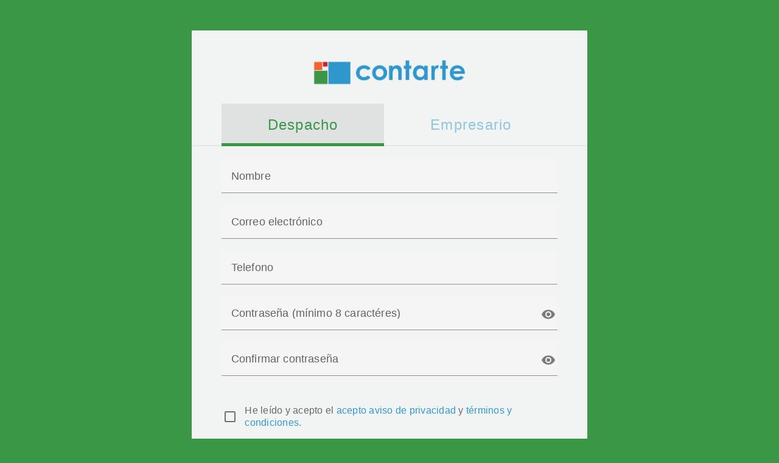

--- FILE ---
content_type: text/html; charset=utf-8
request_url: https://app.contarte.mx/Registro?tipo=despacho
body_size: 18194
content:

<!DOCTYPE html>
<html>
<head><meta content="width=device-width" name="viewport" /><title>
	Contarte - Registro
</title><link type="text/css" href="/css/Login.css" rel="Stylesheet" /><link href="/css/colorbox.css" rel="stylesheet" /><link href="/css/material-components-web.min.css" rel="stylesheet" />
    <script src="https://ajax.googleapis.com/ajax/libs/jquery/1.10.2/jquery.min.js" type="text/javascript"></script>
    <script src="/js/jquery.colorbox.js" type="text/javascript"></script>
    <script src="/js/jquery.maskedinput.js" type="text/javascript"></script>
    <script src="/js/jquery.watermarkinput.js" type="text/javascript"></script>
    <!-- Google Tag Manager -->
    <script>
        (function (w, d, s, l, i) {
            w[l] = w[l] || []; w[l].push({
                'gtm.start':
                    new Date().getTime(), event: 'gtm.js'
            }); var f = d.getElementsByTagName(s)[0],
                j = d.createElement(s), dl = l != 'dataLayer' ? '&l=' + l : ''; j.async = true; j.src =
                    'https://www.googletagmanager.com/gtm.js?id=' + i + dl; f.parentNode.insertBefore(j, f);
        })(window, document, 'script', 'dataLayer', 'GTM-PJ3P2QH');
    </script>
    <!-- End Google Tag Manager -->
    <script src="https://www.google.com/recaptcha/api.js?hl=es-419&onload=recaptchaLoaded" async defer></script>
    <script src="/js/material-components-web.min.js" type="text/javascript"></script>
    <script type="text/javascript">

        function pedirDatosIngreso() {

            document.getElementById("datos-olvide-contrasena").style.display = "block";
            document.getElementById("datos-login").style.display = "none";
            document.getElementById("buttonIngresar").style.display = "none";
            document.getElementById("olvideContrasena").style.display = "none";
            document.getElementById("datos-ingreso-div").style.display = "block";
            document.getElementById("olvide-contrasena").style.display = "block";

            $("#mensaje-olvide-contrasena").show();
            $("#mensaje-confirmacion-fallida").hide();
            $("#btnDatosIngreso").show();
            $("#btnReenviarCorreo").show();
            $("#header-iniciar-sesion").hide();

            $('#txtCorreoRecuperar').focus();
            document.getElementById("lblContrasenaEnviada").style.display = "none";
        }
        function intentarLogin() {
            document.getElementById("datos-olvide-contrasena").style.display = "none";
            document.getElementById("datos-login").style.display = "block";
            document.getElementById("buttonIngresar").style.display = "block";
            document.getElementById("olvideContrasena").style.display = "block";
            document.getElementById("datos-ingreso-div").style.display = "none";
            document.getElementById("olvide-contrasena").style.display = "none";
            $("#header-iniciar-sesion").show();

            $('#notificacion-recuperar-call').text('').removeClass();
            $('#tbxUsername').val('').focus();
            $('#tbxPassword').val('');
            $('#txtCorreoRecuperar').val('');
            document.getElementById("datos-olvide-contrasena").style.display = "none";
        }

        function intentarLoginContrasenaEnviada(correoRecuperar) {
            document.getElementById("datos-olvide-contrasena").style.display = "none";
            document.getElementById("datos-login").style.display = "block";
            document.getElementById("buttonIngresar").style.display = "block";
            document.getElementById("olvideContrasena").style.display = "block";
            document.getElementById("datos-ingreso-div").style.display = "none";
            document.getElementById("olvide-contrasena").style.display = "none";

            document.getElementById("lblContrasenaEnviada").style.display = "block";
            $('#lblContrasenaEnviada').text('Se ha enviado un correo a: ' + correoRecuperar);
            $('#notificacion-recuperar-call').text('').removeClass();
            $('#tbxUsername').val('').focus();
            $('#tbxPassword').val('');
            $('#txtCorreoRecuperar').val('');
        }


        $(function () {
            $("#btnLogin").on('click', function (e) {
                var user = document.getElementById("tbxUsername").value;
                var pass = document.getElementById("tbxPassword").value;

                if (user != '' && pass != '') {
                    document.getElementById("datos-olvide-contrasena").style.display = "none";
                    $('#btnLogin').attr('disabled', 'true');
                    $('#btnLogin').css({
                        'background': 'url(imagenes/cargando_factura.gif) 50% 50% /20% no-repeat rgb(42, 135, 192)',
                        'color': 'transparent',
                        'cursor': 'default'
                    });
                    document.cookie = 'contribuyente=; expires=Thu, 01 Jan 1970 00:00:01 GMT;';

                    e.preventDefault();
                    $("#triggerLogin").trigger('click');
                }
            });
        });

        function CallService() {
            var correoRecuperar = $('#txtCorreoRecuperar').val();
            if (correoRecuperar) {
                $('#notificacion-recuperar-call').text('');
                var datosParaEnviar = {
                    datosUsuario: {
                        Correo: correoRecuperar,
                    }
                };

                var service = $('#servicePick').val();
                $('#btnDatosIngreso').attr('disabled', 'true').text('');

                $.ajax({
                    type: "POST",
                    contentType: "application/json; charset=utf-8",
                    dataType: "json",
                    url: "/servicios/PortalServicio.svc/RecuperarPasswordPorCorreo",
                    data: JSON.stringify(datosParaEnviar),
                    beforeSend: function () {
                        $('#btnDatosIngreso').css({
                            'background': '#2a87c0 url(../imagenes/cargando_factura.gif) center no-repeat',
                            'background-size': '12% 50%',
                            width: '187px'
                        });
                    },
                    complete: function () {
                        $('#btnDatosIngreso').removeAttr('disabled').css({
                            'background': '#2a87c0',
                            'background-size': '',
                            width: ''
                        }).text('Pedir Datos de Ingreso');
                    },
                    success: function (data) {
                        if (data.CodigoRespuesta == 200) {
                            $('#notificacion-recuperar-call').removeClass("recuperar-fail").addClass("recuperar-ok");
                            $('#notificacion-recuperar-call').text(data.Mensaje);
                            $('#txtCorreoRecuperar').val('');
                            $('#tbxUsuarioRecordar').val('');
                            intentarLoginContrasenaEnviada(correoRecuperar);

                        }
                        else {
                            if (data.Mensaje) {
                                $('#notificacion-recuperar-call').removeClass("recuperar-ok").addClass("recuperar-fail");
                                $('#notificacion-recuperar-call').text(data.Mensaje);
                                $('#txtCorreoRecuperar').focus();
                            }
                        }
                    },
                    error: function (data) {
                        $('#notificacion-recuperar-call').text('Algo salió mal');
                    },
                    async: true
                });
            }
            else {
                $('#notificacion-recuperar-call').removeClass("recuperar-ok").addClass("recuperar-fail");
                $('#notificacion-recuperar-call').text('Es necesario escribir tu correo electrónico');
            }
        }

        function getUrlVars() {
            var vars = [], hash;
            var hashes = window.location.href.slice(window.location.href.indexOf('?') + 1).split('&');
            for (var i = 0; i < hashes.length; i++) {
                hash = hashes[i].split('=');
                vars.push(hash[0]);
                vars[hash[0]] = hash[1];
            }
            return vars;
        }

    </script>
    
    <script src="/js/Registro.js" type="text/javascript" async defer></script>
</head>
<body>

    <form name="aspnetForm" method="post" action="./Registro?tipo=despacho" id="aspnetForm">
<div>
<input type="hidden" name="__VIEWSTATE" id="__VIEWSTATE" value="/wEPDwUKMTY1NDU2MTA1MmRkriIC6X1RsOZztndfWVvKm+BbF1E6NtPcunhmswOa1Zk=" />
</div>

<div>

	<input type="hidden" name="__VIEWSTATEGENERATOR" id="__VIEWSTATEGENERATOR" value="82F4AA1C" />
</div>
        <div>
            

    <div id="ContenedorRegistro" class="mainContainer">

        <div class="logoImg">
            <div class="logoImg--image">
                <img src="/imagenes/logo_contarte.png" alt="contarte-logo" />
            </div>
        </div>

        <div class="mensaje-exito-wrapper">
            <h3>Confirma tu cuenta</h3>
            <div>
                <p id="mensaje-exito">Hemos enviado un correo electronico a <b id="mensaje-exito-correo"></b>, haz click en el link dentro del correo para confirmar tu cuenta.</p>
            </div>
            <div>
                <button class="btn btnBlue buttonIngresar--button">
                    Ok
                </button>
            </div>
        </div>

        <div class="wrapper-tabs">
            <div id="registro-header">
                <div class="mdc-tab-bar" role="tablist">
                    <div class="mdc-tab-scroller">
                        <div class="mdc-tab-scroller__scroll-area">
                            <div class="mdc-tab-scroller__scroll-content">
                                <button class="mdc-tab tab-despacho" role="tab" aria-selected="true" tabindex="0">
                                    <span class="mdc-tab__content">
                                        <span class="mdc-tab__text-label">Despacho</span>
                                    </span>
                                    <span class="mdc-tab-indicator">
                                        <span class="mdc-tab-indicator__content mdc-tab-indicator__content--underline"></span>
                                    </span>
                                    <span class="mdc-tab__ripple"></span>
                                </button>
                                <button class="mdc-tab tab-empresario" role="tab" aria-selected="true" tabindex="1">
                                    <span class="mdc-tab__content">
                                        <span class="mdc-tab__text-label">Empresario</span>
                                    </span>
                                    <span class="mdc-tab-indicator">
                                        <span class="mdc-tab-indicator__content mdc-tab-indicator__content--underline"></span>
                                    </span>
                                    <span class="mdc-tab__ripple"></span>
                                </button>
                            </div>
                        </div>
                    </div>
                </div>
            </div>
            <div class="divider"></div>
        </div>

        <div class="campos-forma">

            <div class="wrapper-nombre">
                <div class="mdc-text-field mdc-text-field--filled">
                    <span class="mdc-text-field__ripple"></span>
                    <span class="mdc-floating-label" id="pnamelbl">Nombre</span>
                    <input class="mdc-text-field__input" type="text" id="pname" minlength="8" maxlength="100" aria-controls="helper-pname" aria-describedby="helper-pname" />
                    <span class="mdc-line-ripple"></span>
                </div>
                <div class="mdc-text-field-helper-line">
                    <div class="mdc-text-field-helper-text mdc-text-field-helper-text--validation-msg" id="helper-pname" aria-hidden="true">Nombre es requerido</div>
                </div>
            </div>

            <div class="wrapper-correo">
                <div class="mdc-text-field mdc-text-field--filled">
                    <span class="mdc-text-field__ripple"></span>
                    <span class="mdc-floating-label" id="pemaillbl">Correo electr&oacute;nico</span>
                    <input class="mdc-text-field__input" autocomplete="off" type="email" id="pemail" required minlength="8" maxlength="100" />
                    <span class="mdc-line-ripple"></span>
                </div>
                <div class="mdc-text-field-helper-line">
                    <div class="mdc-text-field-helper-text mdc-text-field-helper-text--validation-msg" id="helper-pemail" aria-hidden="true">Correo no vÃ¡lido</div>
                </div>
            </div>

            <div class="wrapper-telefono">
                <div class="mdc-text-field mdc-text-field--filled">
                    <span class="mdc-text-field__ripple"></span>
                    <span class="mdc-floating-label" id="pnumerolbl">Telefono</span>
                    <input class="mdc-text-field__input" type="text" id="pnumero" required />
                    <span class="mdc-line-ripple"></span>
                </div>
                <div class="mdc-text-field-helper-line">
                    <div class="mdc-text-field-helper-text mdc-text-field-helper-text--validation-msg" id="helper-pnumero" aria-hidden="true">Tel&eacute;fono no vÃ¡lido</div>
                </div>
            </div>

            <div class="wrapper-contrasena">
                <div class="mdc-text-field mdc-text-field--filled">
                    <span class="mdc-text-field__ripple"></span>
                    <span class="mdc-floating-label" id="ppasswordlbl">Contrase&ntilde;a (m&iacute;nimo 8 caract&eacute;res)</span>
                    <input class="mdc-text-field__input" type="password" id="ppassword" required />
                    <img src="/imagenes/eye.png" toggle="#ppassword" class="mdi mdi-eye-off toggle-password" onclick="showPassword(this)" />
                    <span class="mdc-line-ripple"></span>
                </div>
                <div class="mdc-text-field-helper-line">
                    <div class="mdc-text-field-helper-text mdc-text-field-helper-text--validation-msg" id="helper-ppassword" aria-hidden="true">Contrase&ntilde;a no vÃ¡lida (o menor a 8 caracteres)</div>
                </div>
            </div>

            <div class="wrapper-confirmar-contrasena">
                <div class="mdc-text-field mdc-text-field--filled">
                    <span class="mdc-text-field__ripple"></span>
                    <span class="mdc-floating-label" id="pcpasswordlbl">Confirmar contrase&ntilde;a</span>
                    <input autocomplete="off" class="mdc-text-field__input" type="password" id="pcpassword" required />
                    <img src="/imagenes/eye.png" toggle="#pcpassword" class="mdi mdi-eye-off toggle-password" onclick="showPassword(this)" />
                    <span class="mdc-line-ripple"></span>
                </div>
                <div class="mdc-text-field-helper-line">
                    <div class="mdc-text-field-helper-text mdc-text-field-helper-text--validation-msg" id="helper-pcpassword" aria-hidden="true">Contrase&ntilde;a no vÃ¡lida (o no coincide)</div>
                </div>
            </div>

            <div class="wrapper-aviso-terminos">
                <div class="mdc-form-field">
                    <div class="mdc-checkbox">
                        <input type="checkbox" class="mdc-checkbox__native-control" id="Aceptopolticasdeprivacidad" />
                        <div class="mdc-checkbox__background">
                            <svg class="mdc-checkbox__checkmark" viewBox="0 0 24 24">
                                <path class="mdc-checkbox__checkmark-path" fill="none" d="M1.73,12.91 8.1,19.28 22.79,4.59" />
                            </svg>
                            <div class="mdc-checkbox__mixedmark"></div>
                        </div>
                        <div class="mdc-checkbox__ripple"></div>
                    </div>
                    <label for="Aceptopolticasdeprivacidad"> He le&iacute;do y acepto el
                        <a target="_blank" href="http://contarte.mx/aviso-de-privacidad/" title="Ver aviso de privacidad de Contarte - Contarte">acepto aviso de privacidad</a>
                        <span class="text-Form">y</span>
                        <a target="_blank" href="http://contarte.mx/terminos-y-condiciones/" title="Ver t&eacute;rminos y condiciones de Contarte- Contarte">t&eacute;rminos y condiciones.</a></label>
                </div>
            </div>

            <div class="g-recaptcha" id="recaptcha" data-size="normal" data-sitekey="6LesvygUAAAAAGjglACWYMYzEgfeq72IaQrDGWzP"></div>

            <p>
                <span id="captchaRequired" class="mensaje-error"></span>
            </p>

            <div id="buttonIngresar" class="buttonIngresar">
                <div>
                    <input type="submit" id="formaRegistroRegistrate" value="Registrarme como empresario" class="btn btnBlue buttonIngresar--button" />
                    <span class="ajax-loader"></span>
                </div>
            </div>
            
            <div class="tienes-cuenta">
                <div>
                    <a href="/Login">&iquest;Ya tienes cuenta?</a>
                </div>
            </div>

        </div>

    </div>

    <div style="clear: both;"></div>


        </div>
    </form>
</body>
</html>


--- FILE ---
content_type: text/html; charset=utf-8
request_url: https://www.google.com/recaptcha/api2/anchor?ar=1&k=6LesvygUAAAAAGjglACWYMYzEgfeq72IaQrDGWzP&co=aHR0cHM6Ly9hcHAuY29udGFydGUubXg6NDQz&hl=es-419&v=PoyoqOPhxBO7pBk68S4YbpHZ&size=normal&anchor-ms=20000&execute-ms=30000&cb=yn4cwpcp0jsi
body_size: 49283
content:
<!DOCTYPE HTML><html dir="ltr" lang="es-419"><head><meta http-equiv="Content-Type" content="text/html; charset=UTF-8">
<meta http-equiv="X-UA-Compatible" content="IE=edge">
<title>reCAPTCHA</title>
<style type="text/css">
/* cyrillic-ext */
@font-face {
  font-family: 'Roboto';
  font-style: normal;
  font-weight: 400;
  font-stretch: 100%;
  src: url(//fonts.gstatic.com/s/roboto/v48/KFO7CnqEu92Fr1ME7kSn66aGLdTylUAMa3GUBHMdazTgWw.woff2) format('woff2');
  unicode-range: U+0460-052F, U+1C80-1C8A, U+20B4, U+2DE0-2DFF, U+A640-A69F, U+FE2E-FE2F;
}
/* cyrillic */
@font-face {
  font-family: 'Roboto';
  font-style: normal;
  font-weight: 400;
  font-stretch: 100%;
  src: url(//fonts.gstatic.com/s/roboto/v48/KFO7CnqEu92Fr1ME7kSn66aGLdTylUAMa3iUBHMdazTgWw.woff2) format('woff2');
  unicode-range: U+0301, U+0400-045F, U+0490-0491, U+04B0-04B1, U+2116;
}
/* greek-ext */
@font-face {
  font-family: 'Roboto';
  font-style: normal;
  font-weight: 400;
  font-stretch: 100%;
  src: url(//fonts.gstatic.com/s/roboto/v48/KFO7CnqEu92Fr1ME7kSn66aGLdTylUAMa3CUBHMdazTgWw.woff2) format('woff2');
  unicode-range: U+1F00-1FFF;
}
/* greek */
@font-face {
  font-family: 'Roboto';
  font-style: normal;
  font-weight: 400;
  font-stretch: 100%;
  src: url(//fonts.gstatic.com/s/roboto/v48/KFO7CnqEu92Fr1ME7kSn66aGLdTylUAMa3-UBHMdazTgWw.woff2) format('woff2');
  unicode-range: U+0370-0377, U+037A-037F, U+0384-038A, U+038C, U+038E-03A1, U+03A3-03FF;
}
/* math */
@font-face {
  font-family: 'Roboto';
  font-style: normal;
  font-weight: 400;
  font-stretch: 100%;
  src: url(//fonts.gstatic.com/s/roboto/v48/KFO7CnqEu92Fr1ME7kSn66aGLdTylUAMawCUBHMdazTgWw.woff2) format('woff2');
  unicode-range: U+0302-0303, U+0305, U+0307-0308, U+0310, U+0312, U+0315, U+031A, U+0326-0327, U+032C, U+032F-0330, U+0332-0333, U+0338, U+033A, U+0346, U+034D, U+0391-03A1, U+03A3-03A9, U+03B1-03C9, U+03D1, U+03D5-03D6, U+03F0-03F1, U+03F4-03F5, U+2016-2017, U+2034-2038, U+203C, U+2040, U+2043, U+2047, U+2050, U+2057, U+205F, U+2070-2071, U+2074-208E, U+2090-209C, U+20D0-20DC, U+20E1, U+20E5-20EF, U+2100-2112, U+2114-2115, U+2117-2121, U+2123-214F, U+2190, U+2192, U+2194-21AE, U+21B0-21E5, U+21F1-21F2, U+21F4-2211, U+2213-2214, U+2216-22FF, U+2308-230B, U+2310, U+2319, U+231C-2321, U+2336-237A, U+237C, U+2395, U+239B-23B7, U+23D0, U+23DC-23E1, U+2474-2475, U+25AF, U+25B3, U+25B7, U+25BD, U+25C1, U+25CA, U+25CC, U+25FB, U+266D-266F, U+27C0-27FF, U+2900-2AFF, U+2B0E-2B11, U+2B30-2B4C, U+2BFE, U+3030, U+FF5B, U+FF5D, U+1D400-1D7FF, U+1EE00-1EEFF;
}
/* symbols */
@font-face {
  font-family: 'Roboto';
  font-style: normal;
  font-weight: 400;
  font-stretch: 100%;
  src: url(//fonts.gstatic.com/s/roboto/v48/KFO7CnqEu92Fr1ME7kSn66aGLdTylUAMaxKUBHMdazTgWw.woff2) format('woff2');
  unicode-range: U+0001-000C, U+000E-001F, U+007F-009F, U+20DD-20E0, U+20E2-20E4, U+2150-218F, U+2190, U+2192, U+2194-2199, U+21AF, U+21E6-21F0, U+21F3, U+2218-2219, U+2299, U+22C4-22C6, U+2300-243F, U+2440-244A, U+2460-24FF, U+25A0-27BF, U+2800-28FF, U+2921-2922, U+2981, U+29BF, U+29EB, U+2B00-2BFF, U+4DC0-4DFF, U+FFF9-FFFB, U+10140-1018E, U+10190-1019C, U+101A0, U+101D0-101FD, U+102E0-102FB, U+10E60-10E7E, U+1D2C0-1D2D3, U+1D2E0-1D37F, U+1F000-1F0FF, U+1F100-1F1AD, U+1F1E6-1F1FF, U+1F30D-1F30F, U+1F315, U+1F31C, U+1F31E, U+1F320-1F32C, U+1F336, U+1F378, U+1F37D, U+1F382, U+1F393-1F39F, U+1F3A7-1F3A8, U+1F3AC-1F3AF, U+1F3C2, U+1F3C4-1F3C6, U+1F3CA-1F3CE, U+1F3D4-1F3E0, U+1F3ED, U+1F3F1-1F3F3, U+1F3F5-1F3F7, U+1F408, U+1F415, U+1F41F, U+1F426, U+1F43F, U+1F441-1F442, U+1F444, U+1F446-1F449, U+1F44C-1F44E, U+1F453, U+1F46A, U+1F47D, U+1F4A3, U+1F4B0, U+1F4B3, U+1F4B9, U+1F4BB, U+1F4BF, U+1F4C8-1F4CB, U+1F4D6, U+1F4DA, U+1F4DF, U+1F4E3-1F4E6, U+1F4EA-1F4ED, U+1F4F7, U+1F4F9-1F4FB, U+1F4FD-1F4FE, U+1F503, U+1F507-1F50B, U+1F50D, U+1F512-1F513, U+1F53E-1F54A, U+1F54F-1F5FA, U+1F610, U+1F650-1F67F, U+1F687, U+1F68D, U+1F691, U+1F694, U+1F698, U+1F6AD, U+1F6B2, U+1F6B9-1F6BA, U+1F6BC, U+1F6C6-1F6CF, U+1F6D3-1F6D7, U+1F6E0-1F6EA, U+1F6F0-1F6F3, U+1F6F7-1F6FC, U+1F700-1F7FF, U+1F800-1F80B, U+1F810-1F847, U+1F850-1F859, U+1F860-1F887, U+1F890-1F8AD, U+1F8B0-1F8BB, U+1F8C0-1F8C1, U+1F900-1F90B, U+1F93B, U+1F946, U+1F984, U+1F996, U+1F9E9, U+1FA00-1FA6F, U+1FA70-1FA7C, U+1FA80-1FA89, U+1FA8F-1FAC6, U+1FACE-1FADC, U+1FADF-1FAE9, U+1FAF0-1FAF8, U+1FB00-1FBFF;
}
/* vietnamese */
@font-face {
  font-family: 'Roboto';
  font-style: normal;
  font-weight: 400;
  font-stretch: 100%;
  src: url(//fonts.gstatic.com/s/roboto/v48/KFO7CnqEu92Fr1ME7kSn66aGLdTylUAMa3OUBHMdazTgWw.woff2) format('woff2');
  unicode-range: U+0102-0103, U+0110-0111, U+0128-0129, U+0168-0169, U+01A0-01A1, U+01AF-01B0, U+0300-0301, U+0303-0304, U+0308-0309, U+0323, U+0329, U+1EA0-1EF9, U+20AB;
}
/* latin-ext */
@font-face {
  font-family: 'Roboto';
  font-style: normal;
  font-weight: 400;
  font-stretch: 100%;
  src: url(//fonts.gstatic.com/s/roboto/v48/KFO7CnqEu92Fr1ME7kSn66aGLdTylUAMa3KUBHMdazTgWw.woff2) format('woff2');
  unicode-range: U+0100-02BA, U+02BD-02C5, U+02C7-02CC, U+02CE-02D7, U+02DD-02FF, U+0304, U+0308, U+0329, U+1D00-1DBF, U+1E00-1E9F, U+1EF2-1EFF, U+2020, U+20A0-20AB, U+20AD-20C0, U+2113, U+2C60-2C7F, U+A720-A7FF;
}
/* latin */
@font-face {
  font-family: 'Roboto';
  font-style: normal;
  font-weight: 400;
  font-stretch: 100%;
  src: url(//fonts.gstatic.com/s/roboto/v48/KFO7CnqEu92Fr1ME7kSn66aGLdTylUAMa3yUBHMdazQ.woff2) format('woff2');
  unicode-range: U+0000-00FF, U+0131, U+0152-0153, U+02BB-02BC, U+02C6, U+02DA, U+02DC, U+0304, U+0308, U+0329, U+2000-206F, U+20AC, U+2122, U+2191, U+2193, U+2212, U+2215, U+FEFF, U+FFFD;
}
/* cyrillic-ext */
@font-face {
  font-family: 'Roboto';
  font-style: normal;
  font-weight: 500;
  font-stretch: 100%;
  src: url(//fonts.gstatic.com/s/roboto/v48/KFO7CnqEu92Fr1ME7kSn66aGLdTylUAMa3GUBHMdazTgWw.woff2) format('woff2');
  unicode-range: U+0460-052F, U+1C80-1C8A, U+20B4, U+2DE0-2DFF, U+A640-A69F, U+FE2E-FE2F;
}
/* cyrillic */
@font-face {
  font-family: 'Roboto';
  font-style: normal;
  font-weight: 500;
  font-stretch: 100%;
  src: url(//fonts.gstatic.com/s/roboto/v48/KFO7CnqEu92Fr1ME7kSn66aGLdTylUAMa3iUBHMdazTgWw.woff2) format('woff2');
  unicode-range: U+0301, U+0400-045F, U+0490-0491, U+04B0-04B1, U+2116;
}
/* greek-ext */
@font-face {
  font-family: 'Roboto';
  font-style: normal;
  font-weight: 500;
  font-stretch: 100%;
  src: url(//fonts.gstatic.com/s/roboto/v48/KFO7CnqEu92Fr1ME7kSn66aGLdTylUAMa3CUBHMdazTgWw.woff2) format('woff2');
  unicode-range: U+1F00-1FFF;
}
/* greek */
@font-face {
  font-family: 'Roboto';
  font-style: normal;
  font-weight: 500;
  font-stretch: 100%;
  src: url(//fonts.gstatic.com/s/roboto/v48/KFO7CnqEu92Fr1ME7kSn66aGLdTylUAMa3-UBHMdazTgWw.woff2) format('woff2');
  unicode-range: U+0370-0377, U+037A-037F, U+0384-038A, U+038C, U+038E-03A1, U+03A3-03FF;
}
/* math */
@font-face {
  font-family: 'Roboto';
  font-style: normal;
  font-weight: 500;
  font-stretch: 100%;
  src: url(//fonts.gstatic.com/s/roboto/v48/KFO7CnqEu92Fr1ME7kSn66aGLdTylUAMawCUBHMdazTgWw.woff2) format('woff2');
  unicode-range: U+0302-0303, U+0305, U+0307-0308, U+0310, U+0312, U+0315, U+031A, U+0326-0327, U+032C, U+032F-0330, U+0332-0333, U+0338, U+033A, U+0346, U+034D, U+0391-03A1, U+03A3-03A9, U+03B1-03C9, U+03D1, U+03D5-03D6, U+03F0-03F1, U+03F4-03F5, U+2016-2017, U+2034-2038, U+203C, U+2040, U+2043, U+2047, U+2050, U+2057, U+205F, U+2070-2071, U+2074-208E, U+2090-209C, U+20D0-20DC, U+20E1, U+20E5-20EF, U+2100-2112, U+2114-2115, U+2117-2121, U+2123-214F, U+2190, U+2192, U+2194-21AE, U+21B0-21E5, U+21F1-21F2, U+21F4-2211, U+2213-2214, U+2216-22FF, U+2308-230B, U+2310, U+2319, U+231C-2321, U+2336-237A, U+237C, U+2395, U+239B-23B7, U+23D0, U+23DC-23E1, U+2474-2475, U+25AF, U+25B3, U+25B7, U+25BD, U+25C1, U+25CA, U+25CC, U+25FB, U+266D-266F, U+27C0-27FF, U+2900-2AFF, U+2B0E-2B11, U+2B30-2B4C, U+2BFE, U+3030, U+FF5B, U+FF5D, U+1D400-1D7FF, U+1EE00-1EEFF;
}
/* symbols */
@font-face {
  font-family: 'Roboto';
  font-style: normal;
  font-weight: 500;
  font-stretch: 100%;
  src: url(//fonts.gstatic.com/s/roboto/v48/KFO7CnqEu92Fr1ME7kSn66aGLdTylUAMaxKUBHMdazTgWw.woff2) format('woff2');
  unicode-range: U+0001-000C, U+000E-001F, U+007F-009F, U+20DD-20E0, U+20E2-20E4, U+2150-218F, U+2190, U+2192, U+2194-2199, U+21AF, U+21E6-21F0, U+21F3, U+2218-2219, U+2299, U+22C4-22C6, U+2300-243F, U+2440-244A, U+2460-24FF, U+25A0-27BF, U+2800-28FF, U+2921-2922, U+2981, U+29BF, U+29EB, U+2B00-2BFF, U+4DC0-4DFF, U+FFF9-FFFB, U+10140-1018E, U+10190-1019C, U+101A0, U+101D0-101FD, U+102E0-102FB, U+10E60-10E7E, U+1D2C0-1D2D3, U+1D2E0-1D37F, U+1F000-1F0FF, U+1F100-1F1AD, U+1F1E6-1F1FF, U+1F30D-1F30F, U+1F315, U+1F31C, U+1F31E, U+1F320-1F32C, U+1F336, U+1F378, U+1F37D, U+1F382, U+1F393-1F39F, U+1F3A7-1F3A8, U+1F3AC-1F3AF, U+1F3C2, U+1F3C4-1F3C6, U+1F3CA-1F3CE, U+1F3D4-1F3E0, U+1F3ED, U+1F3F1-1F3F3, U+1F3F5-1F3F7, U+1F408, U+1F415, U+1F41F, U+1F426, U+1F43F, U+1F441-1F442, U+1F444, U+1F446-1F449, U+1F44C-1F44E, U+1F453, U+1F46A, U+1F47D, U+1F4A3, U+1F4B0, U+1F4B3, U+1F4B9, U+1F4BB, U+1F4BF, U+1F4C8-1F4CB, U+1F4D6, U+1F4DA, U+1F4DF, U+1F4E3-1F4E6, U+1F4EA-1F4ED, U+1F4F7, U+1F4F9-1F4FB, U+1F4FD-1F4FE, U+1F503, U+1F507-1F50B, U+1F50D, U+1F512-1F513, U+1F53E-1F54A, U+1F54F-1F5FA, U+1F610, U+1F650-1F67F, U+1F687, U+1F68D, U+1F691, U+1F694, U+1F698, U+1F6AD, U+1F6B2, U+1F6B9-1F6BA, U+1F6BC, U+1F6C6-1F6CF, U+1F6D3-1F6D7, U+1F6E0-1F6EA, U+1F6F0-1F6F3, U+1F6F7-1F6FC, U+1F700-1F7FF, U+1F800-1F80B, U+1F810-1F847, U+1F850-1F859, U+1F860-1F887, U+1F890-1F8AD, U+1F8B0-1F8BB, U+1F8C0-1F8C1, U+1F900-1F90B, U+1F93B, U+1F946, U+1F984, U+1F996, U+1F9E9, U+1FA00-1FA6F, U+1FA70-1FA7C, U+1FA80-1FA89, U+1FA8F-1FAC6, U+1FACE-1FADC, U+1FADF-1FAE9, U+1FAF0-1FAF8, U+1FB00-1FBFF;
}
/* vietnamese */
@font-face {
  font-family: 'Roboto';
  font-style: normal;
  font-weight: 500;
  font-stretch: 100%;
  src: url(//fonts.gstatic.com/s/roboto/v48/KFO7CnqEu92Fr1ME7kSn66aGLdTylUAMa3OUBHMdazTgWw.woff2) format('woff2');
  unicode-range: U+0102-0103, U+0110-0111, U+0128-0129, U+0168-0169, U+01A0-01A1, U+01AF-01B0, U+0300-0301, U+0303-0304, U+0308-0309, U+0323, U+0329, U+1EA0-1EF9, U+20AB;
}
/* latin-ext */
@font-face {
  font-family: 'Roboto';
  font-style: normal;
  font-weight: 500;
  font-stretch: 100%;
  src: url(//fonts.gstatic.com/s/roboto/v48/KFO7CnqEu92Fr1ME7kSn66aGLdTylUAMa3KUBHMdazTgWw.woff2) format('woff2');
  unicode-range: U+0100-02BA, U+02BD-02C5, U+02C7-02CC, U+02CE-02D7, U+02DD-02FF, U+0304, U+0308, U+0329, U+1D00-1DBF, U+1E00-1E9F, U+1EF2-1EFF, U+2020, U+20A0-20AB, U+20AD-20C0, U+2113, U+2C60-2C7F, U+A720-A7FF;
}
/* latin */
@font-face {
  font-family: 'Roboto';
  font-style: normal;
  font-weight: 500;
  font-stretch: 100%;
  src: url(//fonts.gstatic.com/s/roboto/v48/KFO7CnqEu92Fr1ME7kSn66aGLdTylUAMa3yUBHMdazQ.woff2) format('woff2');
  unicode-range: U+0000-00FF, U+0131, U+0152-0153, U+02BB-02BC, U+02C6, U+02DA, U+02DC, U+0304, U+0308, U+0329, U+2000-206F, U+20AC, U+2122, U+2191, U+2193, U+2212, U+2215, U+FEFF, U+FFFD;
}
/* cyrillic-ext */
@font-face {
  font-family: 'Roboto';
  font-style: normal;
  font-weight: 900;
  font-stretch: 100%;
  src: url(//fonts.gstatic.com/s/roboto/v48/KFO7CnqEu92Fr1ME7kSn66aGLdTylUAMa3GUBHMdazTgWw.woff2) format('woff2');
  unicode-range: U+0460-052F, U+1C80-1C8A, U+20B4, U+2DE0-2DFF, U+A640-A69F, U+FE2E-FE2F;
}
/* cyrillic */
@font-face {
  font-family: 'Roboto';
  font-style: normal;
  font-weight: 900;
  font-stretch: 100%;
  src: url(//fonts.gstatic.com/s/roboto/v48/KFO7CnqEu92Fr1ME7kSn66aGLdTylUAMa3iUBHMdazTgWw.woff2) format('woff2');
  unicode-range: U+0301, U+0400-045F, U+0490-0491, U+04B0-04B1, U+2116;
}
/* greek-ext */
@font-face {
  font-family: 'Roboto';
  font-style: normal;
  font-weight: 900;
  font-stretch: 100%;
  src: url(//fonts.gstatic.com/s/roboto/v48/KFO7CnqEu92Fr1ME7kSn66aGLdTylUAMa3CUBHMdazTgWw.woff2) format('woff2');
  unicode-range: U+1F00-1FFF;
}
/* greek */
@font-face {
  font-family: 'Roboto';
  font-style: normal;
  font-weight: 900;
  font-stretch: 100%;
  src: url(//fonts.gstatic.com/s/roboto/v48/KFO7CnqEu92Fr1ME7kSn66aGLdTylUAMa3-UBHMdazTgWw.woff2) format('woff2');
  unicode-range: U+0370-0377, U+037A-037F, U+0384-038A, U+038C, U+038E-03A1, U+03A3-03FF;
}
/* math */
@font-face {
  font-family: 'Roboto';
  font-style: normal;
  font-weight: 900;
  font-stretch: 100%;
  src: url(//fonts.gstatic.com/s/roboto/v48/KFO7CnqEu92Fr1ME7kSn66aGLdTylUAMawCUBHMdazTgWw.woff2) format('woff2');
  unicode-range: U+0302-0303, U+0305, U+0307-0308, U+0310, U+0312, U+0315, U+031A, U+0326-0327, U+032C, U+032F-0330, U+0332-0333, U+0338, U+033A, U+0346, U+034D, U+0391-03A1, U+03A3-03A9, U+03B1-03C9, U+03D1, U+03D5-03D6, U+03F0-03F1, U+03F4-03F5, U+2016-2017, U+2034-2038, U+203C, U+2040, U+2043, U+2047, U+2050, U+2057, U+205F, U+2070-2071, U+2074-208E, U+2090-209C, U+20D0-20DC, U+20E1, U+20E5-20EF, U+2100-2112, U+2114-2115, U+2117-2121, U+2123-214F, U+2190, U+2192, U+2194-21AE, U+21B0-21E5, U+21F1-21F2, U+21F4-2211, U+2213-2214, U+2216-22FF, U+2308-230B, U+2310, U+2319, U+231C-2321, U+2336-237A, U+237C, U+2395, U+239B-23B7, U+23D0, U+23DC-23E1, U+2474-2475, U+25AF, U+25B3, U+25B7, U+25BD, U+25C1, U+25CA, U+25CC, U+25FB, U+266D-266F, U+27C0-27FF, U+2900-2AFF, U+2B0E-2B11, U+2B30-2B4C, U+2BFE, U+3030, U+FF5B, U+FF5D, U+1D400-1D7FF, U+1EE00-1EEFF;
}
/* symbols */
@font-face {
  font-family: 'Roboto';
  font-style: normal;
  font-weight: 900;
  font-stretch: 100%;
  src: url(//fonts.gstatic.com/s/roboto/v48/KFO7CnqEu92Fr1ME7kSn66aGLdTylUAMaxKUBHMdazTgWw.woff2) format('woff2');
  unicode-range: U+0001-000C, U+000E-001F, U+007F-009F, U+20DD-20E0, U+20E2-20E4, U+2150-218F, U+2190, U+2192, U+2194-2199, U+21AF, U+21E6-21F0, U+21F3, U+2218-2219, U+2299, U+22C4-22C6, U+2300-243F, U+2440-244A, U+2460-24FF, U+25A0-27BF, U+2800-28FF, U+2921-2922, U+2981, U+29BF, U+29EB, U+2B00-2BFF, U+4DC0-4DFF, U+FFF9-FFFB, U+10140-1018E, U+10190-1019C, U+101A0, U+101D0-101FD, U+102E0-102FB, U+10E60-10E7E, U+1D2C0-1D2D3, U+1D2E0-1D37F, U+1F000-1F0FF, U+1F100-1F1AD, U+1F1E6-1F1FF, U+1F30D-1F30F, U+1F315, U+1F31C, U+1F31E, U+1F320-1F32C, U+1F336, U+1F378, U+1F37D, U+1F382, U+1F393-1F39F, U+1F3A7-1F3A8, U+1F3AC-1F3AF, U+1F3C2, U+1F3C4-1F3C6, U+1F3CA-1F3CE, U+1F3D4-1F3E0, U+1F3ED, U+1F3F1-1F3F3, U+1F3F5-1F3F7, U+1F408, U+1F415, U+1F41F, U+1F426, U+1F43F, U+1F441-1F442, U+1F444, U+1F446-1F449, U+1F44C-1F44E, U+1F453, U+1F46A, U+1F47D, U+1F4A3, U+1F4B0, U+1F4B3, U+1F4B9, U+1F4BB, U+1F4BF, U+1F4C8-1F4CB, U+1F4D6, U+1F4DA, U+1F4DF, U+1F4E3-1F4E6, U+1F4EA-1F4ED, U+1F4F7, U+1F4F9-1F4FB, U+1F4FD-1F4FE, U+1F503, U+1F507-1F50B, U+1F50D, U+1F512-1F513, U+1F53E-1F54A, U+1F54F-1F5FA, U+1F610, U+1F650-1F67F, U+1F687, U+1F68D, U+1F691, U+1F694, U+1F698, U+1F6AD, U+1F6B2, U+1F6B9-1F6BA, U+1F6BC, U+1F6C6-1F6CF, U+1F6D3-1F6D7, U+1F6E0-1F6EA, U+1F6F0-1F6F3, U+1F6F7-1F6FC, U+1F700-1F7FF, U+1F800-1F80B, U+1F810-1F847, U+1F850-1F859, U+1F860-1F887, U+1F890-1F8AD, U+1F8B0-1F8BB, U+1F8C0-1F8C1, U+1F900-1F90B, U+1F93B, U+1F946, U+1F984, U+1F996, U+1F9E9, U+1FA00-1FA6F, U+1FA70-1FA7C, U+1FA80-1FA89, U+1FA8F-1FAC6, U+1FACE-1FADC, U+1FADF-1FAE9, U+1FAF0-1FAF8, U+1FB00-1FBFF;
}
/* vietnamese */
@font-face {
  font-family: 'Roboto';
  font-style: normal;
  font-weight: 900;
  font-stretch: 100%;
  src: url(//fonts.gstatic.com/s/roboto/v48/KFO7CnqEu92Fr1ME7kSn66aGLdTylUAMa3OUBHMdazTgWw.woff2) format('woff2');
  unicode-range: U+0102-0103, U+0110-0111, U+0128-0129, U+0168-0169, U+01A0-01A1, U+01AF-01B0, U+0300-0301, U+0303-0304, U+0308-0309, U+0323, U+0329, U+1EA0-1EF9, U+20AB;
}
/* latin-ext */
@font-face {
  font-family: 'Roboto';
  font-style: normal;
  font-weight: 900;
  font-stretch: 100%;
  src: url(//fonts.gstatic.com/s/roboto/v48/KFO7CnqEu92Fr1ME7kSn66aGLdTylUAMa3KUBHMdazTgWw.woff2) format('woff2');
  unicode-range: U+0100-02BA, U+02BD-02C5, U+02C7-02CC, U+02CE-02D7, U+02DD-02FF, U+0304, U+0308, U+0329, U+1D00-1DBF, U+1E00-1E9F, U+1EF2-1EFF, U+2020, U+20A0-20AB, U+20AD-20C0, U+2113, U+2C60-2C7F, U+A720-A7FF;
}
/* latin */
@font-face {
  font-family: 'Roboto';
  font-style: normal;
  font-weight: 900;
  font-stretch: 100%;
  src: url(//fonts.gstatic.com/s/roboto/v48/KFO7CnqEu92Fr1ME7kSn66aGLdTylUAMa3yUBHMdazQ.woff2) format('woff2');
  unicode-range: U+0000-00FF, U+0131, U+0152-0153, U+02BB-02BC, U+02C6, U+02DA, U+02DC, U+0304, U+0308, U+0329, U+2000-206F, U+20AC, U+2122, U+2191, U+2193, U+2212, U+2215, U+FEFF, U+FFFD;
}

</style>
<link rel="stylesheet" type="text/css" href="https://www.gstatic.com/recaptcha/releases/PoyoqOPhxBO7pBk68S4YbpHZ/styles__ltr.css">
<script nonce="-eepWMVQiwQg1VU512XhTg" type="text/javascript">window['__recaptcha_api'] = 'https://www.google.com/recaptcha/api2/';</script>
<script type="text/javascript" src="https://www.gstatic.com/recaptcha/releases/PoyoqOPhxBO7pBk68S4YbpHZ/recaptcha__es_419.js" nonce="-eepWMVQiwQg1VU512XhTg">
      
    </script></head>
<body><div id="rc-anchor-alert" class="rc-anchor-alert"></div>
<input type="hidden" id="recaptcha-token" value="[base64]">
<script type="text/javascript" nonce="-eepWMVQiwQg1VU512XhTg">
      recaptcha.anchor.Main.init("[\x22ainput\x22,[\x22bgdata\x22,\x22\x22,\[base64]/[base64]/[base64]/ZyhXLGgpOnEoW04sMjEsbF0sVywwKSxoKSxmYWxzZSxmYWxzZSl9Y2F0Y2goayl7RygzNTgsVyk/[base64]/[base64]/[base64]/[base64]/[base64]/[base64]/[base64]/bmV3IEJbT10oRFswXSk6dz09Mj9uZXcgQltPXShEWzBdLERbMV0pOnc9PTM/bmV3IEJbT10oRFswXSxEWzFdLERbMl0pOnc9PTQ/[base64]/[base64]/[base64]/[base64]/[base64]\\u003d\x22,\[base64]\x22,\x22M3RqD8KUw4XDv8KWwoYfw77DocOmQMO8w7tQwoIGfwXDm8K1w5gEQTNjwqVcKRbCvgrCugnCvBdKw7Q3QMKxwq3DhD5Wwq9MHWDDoQLCmcK/E3xXw6ADcsKvwp06fMK1w5AcInnCoUTDmDRjwrnDvMK2w7csw5ZzNwvDjMOnw4HDvQYMwpTCnirDtcOwLkN2w4N7DMO0w7F9KsOcd8KlV8KbwqnCt8KewqMQMMKpw6U7ByHChTwDMU/DoQlsZcKfEMOOAjE7w7BzwpXDoMO6b8Opw5zDsMOgRsOhTsOiRsK1wrrDlnDDrBUTWh8vwq/Cl8K/EcKhw4zCi8KKKE4Rcl1VNMOld0jDlsODOn7Ck1spRMKIwoXDtsOFw65xe8K4A8KgwosOw7wHTzTCqsOlw7rCnMK8URodw7oZw7TChcKUVsK0JcOlXMK/[base64]/DnlV4YcKzw5nDnsOfBcK4w5lfG0EFDcO/wp/CuRTDpD7CscOCeUN+wqQNwpZaTcKsehbCiMOOw77ClQHCp0p3w4nDjknDsh7CgRV2wrHDr8OowpoWw6kFQsKyKGrCksKqAMOhwp/DuQkQwo7DmsKBAQkcRMOhBVwNQMOyX3XDl8Kgw5vDrGtGNQoOw47CkMOZw4RXwonDnlrCiCh/w7zCnRlQwrgsZiUlU0XCk8K/w7LClcKuw7INNjHCpxZQwolhP8Kbc8K1wrfCuhQFVADCi27DhWcJw6kRw6PDqCtDcntRBcKKw4pMw4J4wrIYw4DDvSDCrTLCrMKKwq/Dujg/ZsK0woHDjxkBfMO7w47DosK9w6vDolvCq1NUXMOlFcKnGcKhw4fDn8KIHxl4woTCpsO/[base64]/[base64]/DsMKLwp/DlsKYcMKzw5nCjG/Duk/DsgZIwpZMw4hGwrpRIMKRw5zDjMO2UcKAwpPCshjDuMK2XMOuwrjCmcOew4DCr8Kbw7wIwrgQw70ibCbCujPDgGgpbMKOTsKgW8Kjw7vDtCJkwrR5MQjCqTRew5YSIFzDgsK8wq3DqcKCwrDDmg1YwrvCpMOPGcKTw6Bfw7E6BsKzw4pCPcKowp/DlwDCk8KVw7TCpQ8pYMKKwoVMYw/DvMKPEXjDocKIPVBwaHjDjFLCq2h1w7QaKMKiUMOewqfDjcKtHE3DjMOEwozDtsK7w5lxw5pibMKOwo/[base64]/[base64]/wqNow6w4VMOmwod3bw7CojZww5MBbcOHV1/[base64]/DkMKQd8KOdcOiaz7DkXPDjcO4BMO7w5Jpw5zCl8OIw5XDgRJsRsO1AEPCmlXCkEXCt2nDpX8UwrYkAMKvw7jDgMKxw6BiP1TDvXFbKUTDpcOTfcKRaDpTw407XMOkbMOLwr/[base64]/DkypGAcKkwqjDlcKOw7Ruw6zDgzbDiiQGIw9kRxTDm8O4w75bWVABw7/DkMKZw5/ChVzChcOadHcgwpDDulstFsKQwoXDo8O9WcOTK8Ogw5vDmX9dLXfDsD7Dj8O8wqLDsX3CqMOIOhnCiMOdwo0CYSrCiFPDul7DigbCvHcsw7TDk3kGVzgcFMKySBs/[base64]/Cs8Kgw51Aw5pQa8K8woDCiirDhkTDn3bDogvDqAvChwDDsH81UHPDtCVBSTtHGcKDTxnDucOvwpXDjMKcwrZKw7suw5bDg0jCikF9b8KVFioweCPCtcO8LT/DqcONwpXDhB9GZXHCi8KxwptiXsKdw4YmwrgrPMK2ZhYNHMOow5lBfXZGwokScsKwwrI6wq9rLcOfZgjCi8OIw6Qdw4bCtcOKFcKQwo9IVsORTlnDu17Cv0fChVNew4wGbzRQOj/DnwMrFsOEwpBaw7jCjcOSwq/CuU0bK8OOa8OgRlpNC8Otw5sGwofCgQl4wrYdwoxtwpjCsAFxBBIyP8Ocwp7DuRbCmMKbw4DDnSPDtiDDpmM0wonDoQZDwrPDkDMrVcOTIBMoGMKTBsK9Wz/CrMKPFMOKw4nDj8K+DU1owoheRS9cw4BDw7rCscOEw67DnA3DpcOpw6ASZ8KBRknCjsKUdmVVw6XChFzCpsOsOcKIeVk2FxfDosKDw6LDmWnCpQrDh8Oawqo0E8OowqDCmCXCig8ww7pjKsKQw5/CpcKMw7vDucO5biLDmsODBxDCvBlCOsKYw7BvDB9cPBYYw59sw55Hb3Q1w63Cp8OybC7CpCANScOBWUfDrsK0JsOIwos0XFXCqsKDPXzClcKmI2d7eMKCOsK4AcK6w7fCpsOUwoV1csKXJMOWw7wSaGjDlMKdalfCtSB4wr4bw4Z/[base64]/Clgl2EFUbwo8XbWjChmVuw5TDk8KHwo4kw5jDpsOGwoTDq8KESTHDl0zChC/CmsK8w7J7e8OHX8KkwrA4NhLCnzfCqVcewoVxQxPCsMKiw7jDlREQBjkdwrlEwqR+woxIO3HDmnfDulVLwoN+w7sLw4lgw4rDhCzDmMKEwpHDlsKHWzw0w77Dpi7DiMOSwrbCuWHDulIVWXwQw7bDvQzDlAtYN8OSTMO/[base64]/[base64]/[base64]/DizAxwo/DlMOMIg1UIsKBwq5CAMOlw7LDj0FmD2M/DcOWVsK0w4rDpsOnwpNRw73DiiLCu8Kew44Awo5Aw4oTHl7DtUM/wpnCq2/Di8OUWsK7wpxlworCpcKHbcO1Y8K9w5xpdVLCsD5tPMKoesKDB8K7wpQfLmHCs8OAQ8O3w7vDgMOawoo1K1Iow4vCv8OcJMOzwoBybFDDrV/[base64]/CssOFOMKPXgjDjMKOOA/CvsORecOaY0fDtEDDghnCsyNmeMOkwrBmw7zDhcKHw7vCmQjCm0Q3Ojp/[base64]/DgB9kMQEgw7DDgcKbTWbCrsOOw5/CqQDCoVjDpQrCq2Mcw5rCrcKMw6XCsAwUMDBZwp5tO8K+wrgmwpnDtHTDvVDDqEgXCSLCqMKAwpfDjMOBEHPDgWzDgSbDrGrCtcOvW8KICMKuwpMXK8Ofw5ZQLMOuwpgXZcK0w5UqIyl9YkvCvsOjPQDCkQHDj1PDmAnDvhR+DMKJZA9Pw4TDpMKrw5dBwrZTT8OFXi/DoDvClMKkw4YzfUfDn8KfwrBiMcOlwqPDgMKAQsOzw5DCkRY/wrjDm2dGf8ORwq3CnMKJJsK/McKOw60QesOew5ZVQsOyw6HCkTvCg8KiG3PClsKMdcOzH8OYw6jDvMOlcAzDnMOiw5rCi8OFbcKawoHDusOGw4ROwqozETM0w4ZgYgApdA3Dq1PDrMOWFcK5RsO4w4pIWMOBKcONw50Qw7/[base64]/w5vDpW11wokRw6zDr3QbwqjDqsOXaRTDhcKLKcOjVUUPLW3DiQ5Bwr3DpcO6UsO8wo7Cs8O/DSktw5t4wp0YRsO6IcKNPzoYLsKBUWEAw5AMC8OEw5HCklZIXMKlTMOyA8Kdw5wQwro4wqPCgsOdwofCugMjb0fCl8K9w6EGw7oCGArClj/DscOOLCDDi8KawrfCgsKVw7bCqzJSXU87w7RAworDusKIwqclFMOIwqTDgCFVw5rDi3rDtiHDoMKTw5c3woY9SEJNwoVwMcK6wpoxQXvCsRnCoGF3w7Rew41LTkjDpBLDh8OOwoZMJcKHw6zCqsO7LD4Dw4Y6XQI/[base64]/woXDlV3CksKQaRUCw5JyTzfCo2QTwppmIcKCwqpMCMK/d2TCj3kdwqB5wrbDoyYrwrNUC8KaXAzCkFDCk1VUJhBrwrdzw4PCp2RSwr9owrlIWCHCqsO1EMOnwpPCiGgCRQZKOxvDuMO2w5jDr8KUw4x2Y8OmK0UtwozDgC1Cw5/Cq8KLOirDtsKawq4ELHfCsh1Zw5gPwprChHIDTcOrRn1ow6gkNMKdwqMkwqdOfcO8b8O0w7RhLlTCuRnCpMKjEcKqLsOJCsKjw53CqMKSwr5kwoDDg1xQwq7DhD/CiTVUw5UAcsKMGCHDncO5w5rDj8OifMK6V8KVDkQww6ltwrcIFsO8w4DDgXPCv3xYMsKIesK9wqnCvcK9woXCvsOAwqDCicKEaMOgYRoNC8OnMU/Dq8KWw7kSRXQQKlfDvcK4w6/DsRhvw5dFw6AtSjrCh8Kww4rCrMOVw7xZbcKBw7XDmSrDmsO1ADsDwoXDhGMEG8Orw5ETw7oZdsKEZSRZQERFw5JIwq3CmSs9w7vCvMKGBkHDg8Kjw5vDvcO/w57CscKtw5VNwplew5rDuV1cw6/Dp1oBw6DDscKawqRFw6nCkhhywpLCuTzCgsKowqtWw5M8ZsKoIQNKw4HDoBfDpCjDgVfDvg3CvsOFdQRTwrEKwp7CjAvCm8Krwokmwog2JsOLw43DgsOEw7PCryAhwqTDi8O8HiIqwp/[base64]/Cv8OJw4fDl17DsA/DqkRkw57CtSNxYcOVPAHDlj/DtMKcw7k7CD1vw4sUecOIc8KRDDoLOx/ChXjCmcKcXMOiMsOfe3PCjsKwQsOeaUjCuAvCk8OId8OSwrrDtTILSwI+wp3Dk8Ksw5XDsMKVw7rCm8OhSR1Yw5zDoEbDocOnwp8/[base64]/DhBIICF/CoHZdwr9wwpdGHsOLZMO2wrzDo8O1GMOlw607Sg0gfcKNwpvDqcOowoEcwpR8wo7DtsKnGMO/woImFsKtwq5Zwq7ClMO+w5EfXsKgc8KgccO6w5ECw4dWw4oGw6LClXpPwrfDv8KNw614DMKSNwHCtsKTSjnCn1vDjsOowr/[base64]/Cq8Kyw6FHYsOcwovCtGLCijbDkkNXXA3Cj08LbDQIwq90VcOMAiFDVA7DjcKFw6N8w6VWw7DDjQbDrkDDgMK9wrbCmcKtwo8kDsOhCcOAdFEkCsOjw5zDrBkWOVrDj8KmQ1jDrcKjw7YvwpzCik/ClmrCklHCiEvCscOeVsO4fcKQDsOsIsKIFWsdw4cSwoFSW8O1BcOyBD0HwrrCsMKHw6TDkglww6srw6fCpMKqwpIPUMOSw6XCmirCj2TChMK8wrpLdMOUwoQBw7jCkcKpwpPCmVfCpRoEdsOYwpo/C8ObC8KVEAUyRnNkw7jDqMKpERgdfcOawowTw78Fw4kTGDByRDYrVcKPccO5wqvDn8KHw5XClz3DpMO/OcKjBMKjPcKGw5bDi8K0w4bCuXTCtTM4N3NSTV3DuMOxWcOxAsKvPMO6wqNjJkpwf0XCoC3CgHpTwrrDmFJ9QMKgw6LDq8K8woR/w7lywoTDt8K1woPCmsOKbsKlw5DDkMOnwpEpbR7CvMKDw5/ChMOwBUjDtsKMwpvDv8KCAQrDpgEuw7cMDMKmwqfCghJNw7Z+Q8OMKycvYG91wpLDhUEtUcOsU8KbOkRgUX5tNcOuw5bCrsKHa8KGGyRGEV/ChXo2bTLCtMKGwpzCp1vCqlLDtMOQwrzCsCnDhTTCjMOmOcKRAsKrwqjCp8K5P8K9QsOww4jChgvCr03CmFUYwpfCicKqDRtYwqLDojVfw4Qyw4xCwqZOD111wocVw4RPfRRLbXfDhTLDp8O6dzhjwroEXg/DpnA4B8KFMsOAw4/[base64]/DhcKxTG9Fwp3Cl0Q5IcKwwqpuwpHDrMO2w4g/w5JBwobCh3JhVCvCv8OuCCZww4PClcOtOkVcw63CuU7Cs10IMiDDrC4eJwXCgGzCiCRYRm3Ck8OSwqjCnxDDuEMlLcODw7AXI8Ohwo8Rw73Cn8O/OAkBwoXCrEbDnhPDi2jCslsrQcOLD8OqwrACw6TCmB5owobChcKiw7zCsgDCjgIXPj7DnMOSwqYHIW1BDcODw4TDtDnDrj5xUz/DnsK+w4zClMO9SsOpw5PCsgQIw4NWPCBwZ1jCk8OYWcOGwrpqw5PCiQnDhHHDpUFaVcKDQGsAUlhZc8K9K8K4w7rCsDrCmMKmw49Bw4zDugnDiMKRd8O0DcOCCipDfEQ1w6QRRn7CtsK9fF48w5bDhyVeWsORb0/DhDDDt3BpCsOVP2jDssOGwpnCulUSwoPDuSZZEcOrd3YNX2zCoMKDwpwOYW/DisO2wp/DhsK8w6gKw5bDrsOhw6vCjljDsMK1wq3Dn2/Dn8Oow5/DvcOVNH/Dg8KKBMOawow6ZMKaIsOBT8K+O2JSwrsYVMOpM23DgG3DslzCisOyOCrCgljDt8ODwo3DmmfCpsOrwrEbLHAhwopGw4YYw5HCnMKfUsKxK8KePRXDrcKsS8OrbThkwrDDk8KDwo3Dm8Kfw6jDpcKqw6Zrwo/Dt8OyU8OiEcKuw7BTwqEVwq4+Sk3DmcOEdcOAw6wRw61AwrQRDCFpw75Ew4F6KMKDKkcdw6rDqcOHwq/Dt8K7b1/CvQ3DnHzDv0HCp8OWZcOeFlLDpcOYD8Ocw7taL33CnkzDoQjCiw8TwrPDr240wp3CksKtwqdywp91CX3DoMKLwponQnU/[base64]/[base64]/NS3Dlx3Co8O4w4DDjG1KDMOww4vDkhFIS3LDlzYKwqofV8Oqw41VAWnDi8O+D04Ow45SUcO/w67CmsK/LcK4ZMKUw53Dj8O9b1JVwqc8Y8KRdcKDwo/Dm2rCr8K4w5vCtVUZcMOGBSfCrhtIw5xkaiwKwp7CjW9uwqrCl8OHw4g2fsK8wpDDgsK6RsKVwprDl8OCwr3CjS3Cl01EXW/[base64]/Ctn3DvTYVw4/CvQnCv0nDnyUow4PDqMKkwqIEUznDtTjCmsOsw6YLw63CpsKbwrXCiWXCjsKXwovDisOKwq8NCATDtmnDujlbCwbDrh8iw70zwpbDmSfCmhnCkcKSwrjDvH4Iw4/DosKowpUSGcOWwpFGIW7Ds085WMKUw7ARw53Cq8O4wqHDhMO3CC/DicKfw7nCplHDiMKyO8KJw6jDj8KGwoHCg0kGf8KUdHN5w7Aaw61UwrZiwqlLw5fCgB0WA8OlwoRKw7RkHWcxwpnDhz/Dg8Kpw6jCoDXDl8Oqw4fDh8OXV2l8OEtBIUUeFcOCw53DgcOvwqhkN3oFGcKKwqsZaVLCvndvSn3Dl2N+ClATwqfDoMKNDzFFwrJWw55hwpbCiF/DscOBBX3Do8OGwrx8wpQ9wpM6w7/[base64]/Dr8O+w5hVEcOwwqzDhk7DkcOdQSXCtEtww77Cp8K1wr0/wqEZMMOBUWFUScKtwqUKQcOrYcOVwp/Ci8OHw5vDvRdEGMKOfMKBXRXCi2JLwo0zwodYHMOLw6TDnybCrEEpQ8KDRsO+w79KKjU6PC13W8OewpLDkwLDqsKMwrvCugI9JwURTzh9w5s9wp/DmGtEw5fCuxLCthbDvMKDP8KnHMKQwqNXewPDhMKuMAzDn8OfwobDqxDDrHw5wqzCihEkwqDDoiLDtMOAw6J8wrDDusKDw7tAwpZTwpZNw7BqGsKOPMKFIU/Dt8OlbgcvIsK7w6oCwrDDrk/CiEVvw5nCisOfwoNNIMKMKH3DscOTN8O5WzXCigDDuMKTcxFsHhvDhMOUXAvCssOiwqPDkCLClQTDksK3wrBqJh0HEsOjU0xDwp0Iw5xqc8OWw58fZ3jDksO2w6nDm8KkesOzwqdHfjjCr13DgMKpFcOIwqHDv8KwwpLDpcO4wr3CnTFYwr5aJTzCnV8NWH/DtWfClcKMw4LCsF1Wwoctw5sCwoNOT8K1ZsO5JQ/DsMK1w7NAARFmRMO+dTgpcsONwp9jSMKtBcO9R8OlbD3DplNUH8KRw7UDwqnDjsK1wqXDt8KmYwIgwo5pJ8ODwpbDlcKIcsKpXcKDw7w8wpoXwqHDuQbDvMK2Cz0BbmTCun7CgkZ9WXImAGDDhxrDuHHDosOVQ1QkVcKdwrXDj1/DjgPDhMKbwqjCm8OqwphPw4JPAHPDigDCoT7DnD7DmQHCg8OUAcK8S8K7w5rDryMYXGHCg8O2woN6w4N5Yj/[base64]/[base64]/CtMOPMUMmw4xEGcOKZ8K8YMOwwqtFwq7CuXp5MFnCoQ11DmdIwqd9VQfCqsOvFlPCukJZwqkOcDYHw6/CpsKRw5DCjsKdw7Z0w5XDjTZfwrjCjMOgw4PCn8KCXClxR8OMW2XCt8KrT8ORNwHCniYdw5vCn8O1wp3Dj8KTw7YaX8O2IjrCusO8w6Axw5vDsTjDnMO6acOJCcOCW8Kyf0Rtw5JPJ8OILHDDpMObfT7ClWHDhD4pfMO6w7YAwr9ywpgSw7FNwo9Uw7B1AnF/wqp7w6xzRXbCssKuUsKUe8KoDMKFCsOxcmDDtAwRw5weXQrDgsOBIFs2SMKGAC3CtMOyVsOOw6XDisK0GxTDtcKMXRPCocKrwrPCm8KswqJpY8Kwwo1rJR3CqnfCt1/CvsObZ8KDIMOGInlbw7jDkCNiw5DCrgxZBcOAw7Y5WWEuwpfCj8O/WMKUcgk2Wl3DscKcw5dMw4HDhE3CrVbCnwTDoWpdwqLDq8Krw7QiO8Kww7/CrMKyw5wYXsKbworCp8KfbsOCYsOiw6UZCSRdwqfDlEbDjsOPU8O0w6g2woZTNMO5dsOBwog8w7QqURTDpTN1wo/CsicXw7csPiHCicK5w5TCunvCiitsJMOCYiPDoMOqwobCrsOewqHCg1lOPcKnw58MSiHCu8O2wrQ/KC4Pw47CtMK6NMOWwph4cgXDqsK3w7gUwrdVdMKBwoDDqsOkwo/CtsOjcEbCpHBwJQvDnEBcUWswfMOWw5sqYMKrbMKWSMOKw7Y3dMKfwqwSBcKAfcKvWkQ+w6PDtMKoRsOXexM9TsOEScO0w5/[base64]/[base64]/[base64]/CrQN3w4ofwrwyFMKXf0kfwqTCssOgPXwJw6s+wrrDjCxEwrzCugZFdgfClG0uasKZwofDkRpuVcKFfRM3HMOaMBlRw73CjcKiUQLDhMOfw5DDgQ0Iwq7DvcOnw7Azw5DDocOBHMOBGDMtwr/CuzrCmnEfwofCqjxKwr/DvMKcS3QZE8OqJyVkd3bCuMKcfsKFw67Di8O6elgAwoJjMMKBVsOSVsOvLMOILMOkwojDnsOfClvCrBsjw6LCq8OkSMKvw4Q2w6DDk8OmKhFDYMOpw7/Cm8OzSwQwc8OrwqFXwr/DlVrDncOgwot3W8KObMOQGsKiw7bCnsOmRS1+w4kowqorwp7ClRDCssKvFcKzw4PDpnk2wqtkw55ewoNQw6HDr1DCuSnCmjFRw4rCm8Onwr/DhnjCmsOzw5XDp3HCo0XCnXnDj8OAVWXDgQDDh8OzwpPDhsKiEsO6GMKpUcOTQsO5w6jDlsKLwqnCmEZ+DAA6ZFZgTMKUPsK+w7zDgcOlwqR6w7fCr1o5PcKbRCJTB8OGU0hrw7czwqkDA8KSYMOXCMKyXMO+NMKPw7oIfm/[base64]/[base64]/w4dOw5vCjcO1w55AQHZ6w4ExLAZXwo3DucOOAWvCkFtYMcK+V1xdU8Ohw4rDrcOMwrgFIcKiaVYWRcOZUsOiw5seasOZWmbCuMKCwrTDqcOjOMOyUT3DhMKswqTDuzvDusKYw4t/w4JQwoLDhcKKw7RNMzMFHMKmw405w43CjgllwowIUMKow5UWw78nPMOACsKuw5TDtcOFaMKiwrRSw7fCv8KFZB8WMMKyHjvCksO3w5h+w4NFwpFAwrHDoMOhZMKJw5rDp8K6wrI4TW/Dj8Kbw4fCuMKcAA1rw6DDtMOjMl/CvsOHw5jDrcO/w57Ct8O+w5g3w5bChcKVVMKwYMObOVPDl1PDlsKATyjDncOiw5LDtsO1N2gYEmIEwqhAwrIUwpFQw49EGUvCq27DlmPCu2MsdcOjEjxhwqoowp3DswPCqcOrw7JXTcKgbwfDnAbCg8KTVUrCiHLCvQIuZcO3QmMIF03DisOxw5ISwqA9WsKpw63CkHTCmcO4wp11w7/CgnfDuAoNZy/CjF0+UcK8E8KWFcOLbsOIG8OdbEbDucK8IsOmw47Cj8KPPsKDwqR3JEvCjH3DqRrCjsKAw58GLWvDmBTDn30rw4wGw7FNw6oCXnd8w6o4asOwwo4AwotyHQDCsMODw6vDtsOBwok0Xi/Dojo3HcOIZMO5w4YMwqvDs8O+O8OGw5HDhnnDug/CsUjCuUDDhsKnIkLDrilDP3zCmcOJwqHDi8K7wq/DgcOkwoTDkCpAaDtqwrbDsRV1bHcdIVA0X8KIwprCiwUMwrLDiTQtwrRpTcOCRcO5w7bCvcOpWy/[base64]/DosOOw6rDo8OKdsOmDWs4w6kPwqVew4QSw7XDmcOtchfDqsKeY2nCrTzDhizDpMOywo/[base64]/ClMK0AsOVw5lIwpHDmcOJw7R1SVbCgMOhw7tvRsOGdlfDtsO5BzfCrxIyVsO0BGzDlhANWsOfFsOiTcOzc2kwfRkAw7vDuQUfw489aMO8wo/CucOxw7dmw5g+wprDvcOlBcOewoZFZRjDh8ObJcODw5E8w6wFwozDhsO3wpgtwrjDjMKxw4Rxw6vDicK/w43CisKQw5N/A1DDssOqDsO8wqbDqEV0worDr0x5w64tw7YyC8Opw4Yww7NAw7HCvzZhw5nCl8O5TETCjlMqFz5Ow5ZwOMK+fwUYw6Vgw6DDrsOuE8KzaMOHSybCh8KqVzrCicKwAERlO8OQw7/Cui/[base64]/DmBgHwq/DhSXCliBnwr/[base64]/ClDDDjsOew5/DjATDucORw51RfBnDnHVKKUDCi8Kkdnpew5fChsKGTGFAT8KLTk/Dk8KqGWbDuMKBw5R1IEUGF8OQG8KrEFNPGkPCj1jCgXkLw7vDkMOSwrUZVl3Ctl57T8OIw6HCsDDCgXPCu8KcWMKAwp8zJ8KJH1xWw4phJcOfMR09w67CoWsxeFtYw6rDhW0gwoUiw5ofYgM6UMK8w7New4NwccK+w5kHLsKcAcK4LzXDr8OZRwpCw7/Dn8Oafh1dFjLDscKzw5FlDzkaw5USwo3DvMKKXcOFw4hsw6PDiEDCkMKJwpvDgsO/QcKYTcO9w5/DocKaScKiWsKzwqnDgSfDm2fCqhFSEy3DvsOUwrfDkBTCs8OWwosDw6zCl04bwoDDtA9jW8K1YSDDuETDlX/[base64]/wqDCtsKDF8OPw53DuHvDlhvCmsOWwooofxlhwqkeJMKoEMO2w7DDoAUWWcOjwo5QdMOlwq7CvTTDpWvDmwQFbsO7wpM0wpdqwoF/bGrCv8OgTyQZFsKccG4Dwog2OSrCpMKtwrciScOMwr8fwovDm8KYw4Azw5vChznCjMKxwpMIw5DDiMK0wrVBwpkLBsKQMcK1PxJ1wpXDnsONw7vDgVDDsVoNwq/DlmsYEMOcRG4pw5Idwr1GFFbDhk9Hw4RwwpbCpsKzwrTCvFlpGcKyw53CrsKgTMOgFcOVw60XwqTCjMOgY8OtRcOeacK/LxrDqA5sw6XDlMKUw5TDvjTCu8Kvw6lAHFLDmS5qw49YO0HCoQHCusOdeFAvCMOSKMOZwprDvGsiw6vCvhfCoRvDjsOWwqsUXWHCu8KqSBhewqoZwoZtw4DCm8OfCSZ8wrbDvcK0w6gCEl7DjMONw7jCo2pVw4rDkcKUMzVvW8OZBsOfw6bDnjXDg8O3wp/CssOEG8OzQcKbUMOLw4TCsXbDqndRwrTCrVxTHxhYwoUMT0U2wqzCt2jDucKUDsOTUMOzc8OSwovCvsKuf8OowrXCpcOTO8OCw7DDn8KDKRHDpxDDiUDDoQV+ZisZwqXDrTfCosKXw6HCv8K3wrVgNMOSwrZnFBVMwrZrw5xTwrrDmHg1wojCl0o2H8Ohw4/DssKZbQ7CmcO9NcKbDcKgNCchbW/Cp8K5V8Kdw5pWw6TCj18FwqUvw7DClsKdSD0ZQRk/wpfDiy3CqGXCs3XDgsO7HcKkw5zCtCLDi8KHVRzDjEYqw4g5G8KfwrLDmsOlKMOZwqLCoMKUAWPCokbCkRbCiVTDrhslw5kCX8O4GMKkw5UDccKcwpvCnMKKw4o4HlTCosO5G31tJ8OLR8OZV2HCoU/[base64]/Dg0zDj8OidsKIR8OUw5LDoAnDl8K3HTFSKhXCicKrLFUHBjpDMcONw5bDuynCngPDgR5jwoEBwrvDoAHDly5tV8KowqrDtFrCo8KqETDDgChQwpfCncOGw488w6YuQ8OHw5TDi8O1GjxIaDfDjToPwplCwr9fDsOOw73DqcOQwqAfw6Fxdx43cUDCkcK/[base64]/CkizDlsK0ScKswqDCq8Klwo5kHmbDs8KLw68AwprDgcOnNcOYVsKYwrTCiMO6wpMGOcO3fcKzDsOdwoA9woJeRFYmaxPDkcKLMW3DmMOqw7pHw6fDp8OIaWHCu2RVwpbDtTMSbxNcBsO6J8KDW00fw4HDliEQw5HCkCUFesKbZlbDvsOKwoN7wo9Fwpx2w4/CosOew77Drl7CkRZTwqxdZMO+Z3PDl8OyN8OpLQjDuwYBw4DClmPCn8Oew4XCh0RnOlnCvsKnw4hmL8KSwqdOw5rDghrDoElQw6ZLwqY6wrLDj3Vkw4o1aMKsbVBXUgTDl8O9TC/Cj8OTwpx3wqpdw7fDtsO+w7MTUcOkw70kWxPDm8KUw4ozwp4/X8Oxwoh5D8KQwpnCpEHDqGzDr8OvwodEXn8rwrtwQ8KlNEwDwrVNCMKPwpfDv3t5YsOdGcKwQ8O4D8KvPnPDoFLDmMOwX8KrIhxww7R4fSXDs8O7w607WsKmb8KDwonDg17CrTPDiVlgDMK2Z8OSwo/[base64]/[base64]/CrjDDnsKNwpbDkAc0CAcXw6TCrsOkOVtFwqNjD39/[base64]/Ck1PDmhNLwoRXAsOXFCw2wqowwp3DtsOcwp1UbWojw7wpT1DDs8K0HRtlfgZjFhV6Z24uw6BnwonCrRMKw44Vw6QJwq0CwqcSw4IlwoICw5zDtznCqhlSwqjDoXBJATBGQD4fwppndWMeSWXCrMOVw6/[base64]/[base64]/Cq8KYwpgKwq0Swoxyw79uw5N8wp8cbkURwrfCoR/DlcOTwp7DjnELNcKTw77CmcKCIFIeMzPCi8K3Zm3DncO6acOswoLDox50J8KrwrgrIsOQw4UObcKnVMKTBkgpwojDucO4wq3DlQ4EwoxgwpXDghbDo8KGantuwpVRw79DBh/DvsKtWk3CiXEmwrFZw5YzUcOxQAVNw4vCs8KcbMK/w4dhw65mNRkleXDDjwYkCsOEThnDvcOXT8KzVH4VCMOeJMKZw5/DmhHDpMOowp4Jw7ZHL1RRwrDCtjISGsOwwqNmw5HCv8KWDBYBw6zDlG9lwo/Dk0VEfkLDqmrCuMK2FRgJw7LCocOSw7Myw7PDvjvCpDLCkVvDsGR3fiPCocKRw5sRAcKSECJ2w70Hw7E2wqDDqwwEPsKdw4vDmcK2wo3DqMKmCMK0HsOvOsOXQ8KICcKBw5vCq8OuZ8KZZTNkwpXCr8OiJcKsScKmRT/[base64]/[base64]/Dl8O5bMOneMK5OsOLbMK4NsOlwp9cwohDBi3DjAk7KX3DkAXDhxQTwqUqDjNXA2Y0OSfDrcOOTMOfWcK6w5DCr3zCowTDisKZwo/CnHMXw77Cr8OTwpdcHsKkNcOnwovCm2/CtSDDlWxUWsO7M3DDoxQsRMKYw6tBw5EcO8OpeSpiw4fCuihleiIsw5zDhsOEJj/CksOywrfDlMOAw704O11/wrzCv8K4w7hOMMOQw6bDg8OEdMK8w4zCgcOlw7HCrn1tKMK0woUCw7APJsO4wrfCs8K0bDTCu8OXehvCrMKVWS7Cj8K2woXChlbDhEDCtcOGwo1fw5HCnsO1J3/DqDTCsXrDkcO2wrzDoyHDrW8tw40aLMOYccKnw7/DpRfDjTLDhGHDsT9wAFsjwpE6wqTCgUMSQcO1M8Ozw71RcG4Lw6o+V3vDgHDDhsOUw6fDlsKqwoURwoNWwpBWWMOrwoMFwonCq8Kiw7IAw7PCu8KnfsOfTcOmUcOuOm0Wwq0Zw7lhDMOfwot/WyPDjMK3GMKwZ0zCr8Ogwo/[base64]/CksK6Pw/CqCLDsTzCiy3Cj0/CvTcDwrrCksOZFsK3wqUdw5dowrrDs8KfSXBULA9WwpPDkMKjw6cmwpXCkU7CtTMNCGXCqsKGUDXDmcKIOmnCqMKdWXHCgi/DrMOsVn7Ciy/Ct8KlwoMhL8OdXWh0wqRKwpXCnMOsw4drBAktw7zDoMKgEsOLwpTDssO1w6R4w640MxtPJQDDmsKEembDgMOuwq3CiHvCggzCpsKtJcObw4xcw7bCn3hzNFwIw7PCpT/DrMK3wq3ClDdRwrExw74ZTsOCw5LCr8OFM8KzwoJbw7p8w4EXREh6QBLCkEvDvVfDjMO4AsKNBjMWw5BNKcOLVzhZw7zDjcKUXWHDtsKLRFN/[base64]/[base64]/fcOveHsuTWIkw6rCgcOHdEPCgHTDjz7Cgj7ClsKfw5Q8acOpwo/[base64]/CqF0+J8K6wpZ4EcKHwoxNwr3DpWHDu2chwqDDhsKxwpTCrsOSDMKLwq7DncKgwrpQScKuehFIw5DCm8OswpbChFFWDmQ5OsKsD1jCocK1HC/DicK8w47DhsKcw43DsMOTEsOfwqXDjcOgfMOoWMKgwr5TKXHDvT5JdsK8wr3DrcKWBcKZecOmw6xjPWnCk0vDrxFfCDVdTHp9NVUrwpU5w7JXwpHCisKacsK6w6zDmANfDSt4f8KxQ3/[base64]/wo0SRAJ2w7clwp0TLnfChMKmFl1nDT8XwqnDqsOXLnPDsWHDmEtHUsOiEsOuwoI0woLDh8OFwoLCmcKGw6cYQsKcwo9hDMOSw6HDuErCpsOqwp3CpSNUw7XCixPChDLCucKPIy/DjzVYw6/Ch1YPw6/DusKHw6DDtA/Dt8OIw61WwrXDv3bCnsOmHTkGwobCk23DrsK4Y8KsacOxLEzCjFFjUMKwdcONJCbCocOOw6NDKEXDiGEGWsK9w4DDpMKEN8OJZMK+P8KWwrbCkWXCuk/DtcKicsO+w5B/wp3DhyNpckvDgRLCvVUPdVR7wrLDi1/CoMK6cTnCkMO6Z8KqTsOmRXXClMKowpTDkcKmKx7CgWzDlEE0w4DDp8Kjw5vCgcKlw6ZuHlvCk8KxwqZRLMONw7zCk1PDrsO/woLDokZobMOzwo4/KsKXwo7CviZSGE3DpRI/w7zDrcK2w5wHBhfClBQlw5zCnmoLDFPDvXtPd8OxwrtLKsOYYQBqw5TCqMKCw6bDnMOiw4TDm2jDi8OtwpTClAjDs8O3w6/[base64]/[base64]/CicOCbF3Cr3lLw4Ngwp3DgcOqQ0LDj8ObLUHDgMO5w6HCpsOJw4DDrsKIfMOpdWnDs8ONUsOgw5EzGyzDscOLwoZ9f8KQwoDDlzYkQMO8VMOnwqLCocORN3zCpsKWBMO5wrPDsgnDgwDDj8ONTiIQwqvCq8OzIgNIw4dvwrN6FsOEwrcVOsKtwofCtz3CiA4lOsK5w6/CtgN/w6DCvzpUw4xQw6U5w6Y8d3nDkRnDgX3DmMOIO8KtH8Kkw6TCo8Kswr9owqzDr8KkJ8OMw4hGw58ITjUeDxsjw4PCusKCAyTDoMKHVMKlP8KkBzXCl8Kwwp/DozE2KCvDoMK6AsOhwp0CHyvDu2s8wpfDmyzDsUzDlMOeEsOXcgTChjvCuU7ClsKcwpfCjsKUw5zDiHxqwofDpsOCfcOPw7VnAMOnfsKFwr5DHMKVw744fMK5wq7CmGgJeQDDtMK3Mz5pw51JwoDCqsK/PMOJwoFYw63Dj8KECX5aDsKYGsO+wrzClUfCusKsw5vCvcO9HMO8wpnDh8K3InTCq8KYUcKQwpJYWU4MCMOKwo9jDcOyw5fCmhjDiMKeYVTDlXzDqMKRAcKmwqbDvcKiw5RBw64Ew60yw7EOwpvCmFJFwqzDpsOTYXRyw4EywoJDw6w2w4heAsKlwrnCmjd/BMKrPMKOwpLDi8KzIFDCkFHCg8OXKMKgeFrDp8OcwpHDrcOFbnjDtkctwrsxw6jCg1ZKwrQYFADDs8KnLcOPwojCqwUxw6INOTrCrg7ChhIjHsKuMhLDsD/DjEXDvcK/dsKqV2zDlcKOJQYVaMKvXlbCtsKoRsOlSsK7woYbW1zDtMOeJcKIKcK8wrHDlcK6w4XDh3HCswEoZ8OLRyfDlsKgwqMWwqzCpMKawrrChx5cw584wojDtXTDmS4IEQdnTsKOw6PDl8O/WsK2ZcOxacOtbT9GehtpMcKgwqt3cT3Dq8K9w7vCgXsrw6LDslRJGcK9RijDnMKZw4/DpMOAYQBkCsKVcnzDqgY7w57DgsKGJcOIwozDjiTCvx7Dg0bDnCTCucOAwqDCpsKKw59wwrjDr1/ClMK+JCwswqEcw5PCocOiwqPCtsKBwpN+wrLCrcKRKXXDpD3Ckl1+F8OoXMODOGV5LAPDrFw4w6BtwqPDtFJIwpNsw518KE7DgMKrwqHDscO2YcOaQcOselfDi0DCuFTDvcK/NlnDgMKAMx9awpDCm03DiMKOwrvDg2/ChCoTw7FVUsOjM2QBwoZxJgbChMO8w5Fnw4xsejPDigVuwpI0w4XCtknDjsO1w5MICUPDsh7Cl8O/BsK3w59ew583AcObw6XCjljDjwzDj8O1OcOYEX7ChTxsIMKMZSgj\x22],null,[\x22conf\x22,null,\x226LesvygUAAAAAGjglACWYMYzEgfeq72IaQrDGWzP\x22,0,null,null,null,1,[21,125,63,73,95,87,41,43,42,83,102,105,109,121],[1017145,565],0,null,null,null,null,0,null,0,1,700,1,null,0,\[base64]/76lBhnEnQkZnOKMAhmv8xEZ\x22,0,1,null,null,1,null,0,0,null,null,null,0],\x22https://app.contarte.mx:443\x22,null,[1,1,1],null,null,null,0,3600,[\x22https://www.google.com/intl/es-419/policies/privacy/\x22,\x22https://www.google.com/intl/es-419/policies/terms/\x22],\x22ScPMZhvyrbvXlw/vZc2MzT2DRIxlpVlvuku1RgWSi8s\\u003d\x22,0,0,null,1,1769313024019,0,0,[21],null,[35,250,4,61],\x22RC-0rgnDKzAZLgOJQ\x22,null,null,null,null,null,\x220dAFcWeA5nCwQO0jihNGJGsQOSQSjSA6LafHkGDanFLY0X-Fi_iuq57g77RvXbKO1RbVF1iPEBSM9TZ-alrlJUKBKCJYMAchDaHA\x22,1769395823705]");
    </script></body></html>

--- FILE ---
content_type: text/css
request_url: https://app.contarte.mx/css/Login.css
body_size: 11108
content:
* {
    font-family: Helvetica;
    font-weight: normal;
}

body {
    background-color: #2999cf;
    transition: background-color 1s ease-out;
}

#cboxClose {
    display: none !important;
}

input.btn, button.btn {
    font-family: Helvetica;
    font-size: 14px;
    font-weight: 700;
    border: none;
    height: 25px;
    padding-left: 15px;
    padding-right: 15px;
    cursor: pointer;
}

input.btnGreen {
    color: #ffffff;
    background-color: #379946;
}

input.btnBlue, button.btnBlue {
    color: #ffffff;
    background-color: #2999cf;
}

tr.loginMenu td:hover {
    color: Black;
}

.linkStyle {
    font-size: .9em;
}

.error {
    font-size: .9em;
    color: Red;
}

.success {
    font-size: .9em;
    color: green;
}

.lnkRecuperar {
    padding-left: 15px;
}

.olvide-contrasena {
    width: 100%;
    left: 0;
}

    .olvide-contrasena a, .hacer-login a {
        color: #2999cf;
        cursor: pointer;
    }

        .olvide-contrasena a:hover {
            text-decoration: underline;
        }

.logoImg {
    width: 100%;
    min-height: 100px;
    display: grid;
    align-content: center;
    justify-content: center;
}

.logoImg--image {
}

    .logoImg--image img {
        width: 260px;
    }

#datos-olvide-contrasena, #datos-login, .campos-forma {
    /* position: relative; */
    /* height: 150px; */
    /* width: 100%; */
    text-align: center;
}

.inputLogin--usuario, .inputLogin--contrasena, .inputLogin--recuperarMsj, .inputLogin--recuperarInput, .texto-forma {
    position: relative;
    width: 70%;
    left: 15%;
    text-align: left;
    margin: 0.5em 0;
}

    .inputLogin--recuperarMsj h3 {
        font-weight: 600;
    }

    .inputLogin--recuperarMsj h3, #mensaje-olvide-contrasena, .mensaje-exito-wrapper {
        font-size: 20px !important;
        text-align: center;
        color: #333333;
    }

.mensaje-exito-wrapper {
    padding: 0.5em 3em;
}

    .mensaje-exito-wrapper b, .mensaje-exito-wrapper h3 {
        font-weight: 600;
    }

    .mensaje-exito-wrapper button {
        width: 100%;
        margin-left: 0;
        margin-top: 1em;
    }

.inputLogin--usuario {
    top: 0;
}

    .inputLogin--usuario input, .inputLogin--contrasena input, .texto-forma input {
        width: 98%;
        height: 25px;
        padding-left: 5px;
        line-height: 25px;
        display: inline;
    }

#btnDatosIngreso {
    margin-top: 5em;
}

.inputLogin--recuperarInput {
    width: 80%;
    margin-left: 10%;
    left: 0;
}

    .inputLogin--recuperarInput .mdc-text-field {
        width: 100% !important;
    }

.buttonIngresar {
    width: 100%;
    position: relative;
    text-align: center;
}

.buttonIngresar--button {
    width: 80%;
    height: 60px !important;
    /* margin-left: 10%; */
}

.button--disabled {
    opacity: 0.6;
    filter: alpha(opacity=60);
}

.recordarmeCheck {
    position: absolute;
    top: -30px;
    width: 20%;
    left: 40%;
}

#datos-olvide-contrasena p {
    font-size: 13px;
}

#datos-olvide-contrasena, #datos-ingreso-div {
    display: none;
    text-align: center;
}

#olvide-contrasena {
    display: none;
}

#notificacion-recuperar-call {
}

.recuperar-fail {
    color: red;
}

.recuperar-ok {
    color: #399745;
}

.mainContainer {
    width: 650px;
    background-color: #f2f4f4;
    font-family: Arimo/Helvetica;
    font-size: 14px;
    color: #676664;
    margin-left: auto;
    margin-right: auto;
    margin-top: 50px;
    padding: 20px 0px;
}

#ContenedorRegistro.mainContainer {
    /* min-height: 67em !important; */
}

.mdc-text-field, .mdc-form-field {
    width: 85% !important;
}


@media only screen and (max-width:1024px) {
    .mainContainer {
        top: 25%;
    }
}

@media only screen and (max-width:700px) {
    .hide-mobile {
        display: none !important;
    }

    .mainContainer {
        position: absolute;
        top: 0 !important;
        left: 0 !important;
        bottom: 0 !important;
        right: 0 !important;
        width: 100% !important;
        margin-top: 0 !important;
        margin-left: 0 !important;
        display: block;
        background-color: #f2f4f4;
        font-family: Arimo/Helvetica;
        font-size: 14px;
        color: #676664;
        overflow: auto;
    }

    .logoImg--image {
        left: 20%;
    }

    #ContenedorRegistro.mainContainer {
        min-height: 45em !important;
    }

    .recordarmeCheck {
        position: absolute;
        top: -30px;
        width: 30% !important;
        left: 40% !important;
    }

    .buttonPedirdatos {
        height: 48px !important;
        width: 44% !important;
        margin-left: 31% !important;
    }

    .loginInvalido {
        position: absolute;
        bottom: 0;
        width: 21% !important;
        left: 40% !important;
    }

    .inputLogin--recuperarInput {
        width: 90%;
        margin-left: 5%;
    }

    .inputLogin--recuperarMsj {
        width: 90%;
        left: 5%
    }

    #btnDatosIngreso {
        margin-top: 5.5em;
    }

    #btnDatosIngreso, #olvide-contrasena, #registro-header {
        margin-left: 5% !important;
        width: 90% !important;
    }

    .mensaje-exito-wrapper {
        padding: 1em;
    }

    .mdc-text-field {
        width: 90% !important;
    }

    .mdc-text-field--filled {
        height: 50px !important;
    }

    .wrapper-aviso-terminos, #recaptcha {
        margin-top: 0em !important;
    }

    .tienes-cuenta {
        padding-bottom: 3em;
    }
}

@media only screen and (max-width:480px) {

    .logoImg--image {
        text-align: center;
    }

    #registro-header .mdc-tab__text-label {
        font-size: 20px;
    }

    .recordarmeCheck {
        position: absolute;
        color: red !important;
    }

    .buttonPedirdatos {
        height: 48px !important;
        width: 70% !important;
        margin-left: 15% !important;
    }

    .loginInvalido {
        position: absolute;
        bottom: 0;
        width: 38% !important;
        left: 37% !important;
    }

    #buttonIngresar {
        height: 50px !important;
    }

    .g-recaptcha {
        -webkit-transform: scale(0.8);
        transform: scale(0.8);
        -webkit-transform-origin: 50%;
        transform-origin: 50%;
    }

        .g-recaptcha .rc-anchor-compact-footer {
            display: none;
        }
}

.buttonPedirdatos {
    height: 40px !important;
    width: 80%;
    margin-top: 10px;
}

.loadingLogin--img {
    width: 35px;
    position: absolute;
    bottom: 20px;
    left: 45%;
}

.loginInvalido {
    position: absolute;
    bottom: 0;
    width: 18%;
    left: 41%;
}

.texto-bold {
    font-weight: bold;
}

.texto-alineado-izq {
    text-align: left;
}

.loadingLogin--img {
    display: none;
}

.ContrasenaEnviada {
    display: none;
}

.g-recaptcha {
    display: inline-block;
}

#captchaRequired p {
    padding: 0;
    margin: 0;
}

.mensaje-error {
    color: red;
    display: none;
    font-size: 0.9em;
}

label[for='Aceptopolticasdeprivacidad'] input {
    width: 1.25em;
    height: 1.25em;
}

#header-iniciar-sesion {
    /* Iniciar Sesión */
    font-family: Helvetica Neue, Helvetica;
    font-style: normal;
    font-weight: 500;
    font-size: 24px;
    line-height: 29px;
    /* Contarte.mx/Azul */
    color: #2E99CD;
    text-align: center;
}

input:focus ~ .floating-label,
input:not(:focus):valid ~ .floating-label {
    top: 8px;
    bottom: 10px;
    left: 20px;
    font-size: 11px;
    opacity: 1;
}

.inputText {
    font-size: 14px;
    width: 200px;
    height: 35px;
}

.floating-label {
    position: absolute;
    pointer-events: none;
    left: 20px;
    top: 18px;
    transition: 0.2s ease all;
}

#tbxUsernamelbl, #tbxPasswordlbl {
    font-size: 18px;
    line-height: 21px;
}

#olvideContrasena {
    padding-bottom: 4.5em;
    clear: both;
}

    #olvideContrasena a {
        font-size: 14px;
        font-weight: 500;
    }

.mdc-floating-label {
    font-size: 18px !important;
    font-weight: 400 !important;
}

.mdc-floating-label--float-above {
    color: #2999cf !important;
    font-size: 16px !important;
}

.toggle-password {
    position: absolute;
    right: 0.25em;
    top: 1.25em;
    cursor: pointer;
    opacity: 0.5;
}

.inputLogin--recuperarInput .mdc-text-field {
    width: 100%;
}

#olvide-contrasena {
    margin-top: 2em;
    margin-bottom: 3em;
    margin-left: 10%;
}

    #olvide-contrasena a {
        font-size: 14px;
        font-weight: 500;
    }

.mdc-text-field-helper-text {
    text-indent: 2.5em;
}
/* Hide Eye from Edge */
input::-ms-reveal,
input::-ms-clear {
    display: none;
}

.wrapper-aviso-terminos {
    margin-top: 2em;
}

    .wrapper-aviso-terminos .mdc-form-field {
        margin-left: -11px;
    }

    .wrapper-aviso-terminos label {
        font-size: 16px;
        text-align: left;
        cursor: pointer;
        color: #676767;
    }

#recaptcha {
    margin-top: 2em;
}

.tienes-cuenta {
    margin-top: 1.5em;
    text-align: left;
}

    .tienes-cuenta a {
        color: #2E99CD !important;
        font-weight: 500;
        font-size: 14px;
        text-decoration: none;
    }

label[for="Aceptopolticasdeprivacidad"] a {
    color: #2E99CD !important;
    text-decoration: none;
}

.tienes-cuenta div {
    width: 85%;
    margin-left: 7.5%;
}

#registro-header {
    width: 85%;
    margin-left: 7.5%;
}

.mdc-tab__text-label {
    font-size: 24px;
    text-transform: none;
    font-weight: 500;
}

.tab-despacho .mdc-tab__text-label {
    color: #399745 !important;
    opacity: 0.5;
}

.tab-empresario .mdc-tab__text-label {
    color: #2E99CD !important;
    opacity: 0.5;
}

.mdc-tab--active .mdc-tab__text-label {
    opacity: 1;
}

.tab-despacho .mdc-tab-indicator__content--underline {
    border-color: #399745 !important;
}

.tab-empresario .mdc-tab-indicator__content--underline {
    border-color: #2E99CD !important;
}

.mdc-tab-indicator__content--underline {
    border-width: 5px !important;
    z-index: 1000 !important;
}

.mdc-tab {
    height: 70px !important;
}

.wrapper-tabs {
    position: relative;
    margin-bottom: 1.5em;
}

    .wrapper-tabs .divider {
        position: absolute;
        bottom: 0;
        border-bottom: 2px solid #E6E6E6;
        width: 100%;
    }

.mdc-tab-scroller__scroll-content {
    z-index: 100;
}

.buttonIngresar div {
    width: 100%;
    margin-top: 1em;
    margin-bottom: 1em;
}
/* Override primary color for Material Design */
:root {
    --mdc-theme-primary: rgba(0, 0, 0, 0.6) !important;
}

.mdc-floating-label--required::after {
    display: none;
}


--- FILE ---
content_type: text/css
request_url: https://app.contarte.mx/css/colorbox.css
body_size: 5076
content:
/*
    ColorBox Core Style:
    The following CSS is consistent between example themes and should not be altered.
*/
#colorbox, #cboxOverlay, #cboxWrapper{position:absolute; top:0; left:0; z-index:10100; overflow:hidden;}
#cboxOverlay{position:fixed; width:100%; height:100%;}
#cboxMiddleLeft, #cboxBottomLeft{clear:left;}
#cboxContent{position:relative;}
#cboxLoadedContent{overflow:auto;}
#cboxTitle{margin:0;}
#cboxLoadingOverlay, #cboxLoadingGraphic{position:absolute; top:0; left:0; width:100%; height:100%;}
#cboxPrevious, #cboxNext, #cboxClose, #cboxSlideshow{cursor:pointer;}
.cboxPhoto{float:left; margin:auto; border:0; display:block;}
.cboxIframe{width:100%; height:100%; display:block; border:0;}

/* 
    User Style:
    Change the following styles to modify the appearance of ColorBox.  They are
    ordered & tabbed in a way that represents the nesting of the generated HTML.
*/
#cboxOverlay{background:url(../../imagenes/overlay.png) repeat 0 0;}
#colorbox{}
    #cboxTopLeft{width:21px; height:21px; background:url(../../imagenes/controls.png) no-repeat -101px 0;}
    #cboxTopRight{width:21px; height:21px; background:url(../../imagenes/controls.png) no-repeat -130px 0;}
    #cboxBottomLeft{width:21px; height:21px; background:url(../../../imagenes/controls.png) no-repeat -101px -29px;}
    #cboxBottomRight{width:21px; height:21px; background:url(../../imagenes/controls.png) no-repeat -130px -29px;}
    #cboxMiddleLeft{width:21px; background:url(../../imagenes/controls.png) left top repeat-y;}
    #cboxMiddleRight{width:21px; background:url(../../imagenes/controls.png) right top repeat-y;}
    #cboxTopCenter{height:21px; background:url(../../imagenes/border.png) 0 0 repeat-x;}
    #cboxBottomCenter{height:21px; background:url(../../imagenes/border.png) 0 -29px repeat-x;}
    #cboxContent{background:#fff; overflow:hidden;}
        .cboxIframe{background:#fff;}
        #cboxError{padding:50px; border:1px solid #ccc;}
        #cboxLoadedContent{margin-top: 28px;}
        #cboxTitle{position:absolute; bottom:4px; left:0; text-align:center; width:100%; color:#949494;}
        #cboxCurrent{position:absolute; bottom:4px; left:58px; color:#949494;}
        #cboxSlideshow{position:absolute; bottom:4px; right:30px; color:#0092ef;}
        #cboxPrevious{position:absolute; bottom:0; left:0; background:url(../../imagenes/controls.png) no-repeat -75px 0; width:25px; height:25px; text-indent:-9999px; }
        #cboxPrevious:hover{background-position:-75px -25px;}
        #cboxNext{position:absolute; bottom:0; left:27px; background:url(../../imagenes/controls.png) no-repeat -50px 0; width:25px; height:25px; text-indent:-9999px;}
        #cboxNext:hover{background-position:-50px -25px;}
        #cboxLoadingOverlay{background:url(../../imagenes/loading_background.png) no-repeat center center;}
        #cboxLoadingGraphic{background:url(../../imagenes/loading.gif) no-repeat center center;}
        #cboxClose{position:absolute; top: 0; right:0; background:url(../../imagenes/controls.png) no-repeat -15px 0; width:25px; height:25px; text-indent:-9999px;}
        #cboxClose:hover{background-position:-15px -25px;}

/*
  The following fixes a problem where IE7 and IE8 replace a PNG's alpha transparency with a black fill
  when an alpha filter (opacity change) is set on the element or ancestor element.  This style is not applied to or needed in IE9.
  See: http://jacklmoore.com/notes/ie-transparency-problems/
*/
.cboxIE #cboxTopLeft,
.cboxIE #cboxTopCenter,
.cboxIE #cboxTopRight,
.cboxIE #cboxBottomLeft,
.cboxIE #cboxBottomCenter,
.cboxIE #cboxBottomRight,
.cboxIE #cboxMiddleLeft,
.cboxIE #cboxMiddleRight {
    filter: progid:DXImageTransform.Microsoft.gradient(startColorstr=#00FFFFFF,endColorstr=#00FFFFFF);
}

/*
  The following provides PNG transparency support for IE6
  Feel free to remove this and the /ie6/ directory if you have dropped IE6 support.
*/
.cboxIE6 #cboxTopLeft{background:url(../../imagenes/borderTopLeft.png);}
.cboxIE6 #cboxTopCenter{background:url(../../imagenes/borderTopCenter.png);}
.cboxIE6 #cboxTopRight{background:url(../../imagenes/borderTopRight.png);}
.cboxIE6 #cboxBottomLeft{background:url(../../imagenes/borderBottomLeft.png);}
.cboxIE6 #cboxBottomCenter{background:url(../../imagenes/borderBottomCenter.png);}
.cboxIE6 #cboxBottomRight{background:url(../../imagenes/borderBottomRight.png);}
.cboxIE6 #cboxMiddleLeft{background:url(../../imagenes/borderMiddleLeft.png);}
.cboxIE6 #cboxMiddleRight{background:url(../../imagenes/borderMiddleRight.png);}

.cboxIE6 #cboxTopLeft,
.cboxIE6 #cboxTopCenter,
.cboxIE6 #cboxTopRight,
.cboxIE6 #cboxBottomLeft,
.cboxIE6 #cboxBottomCenter,
.cboxIE6 #cboxBottomRight,
.cboxIE6 #cboxMiddleLeft,
.cboxIE6 #cboxMiddleRight {
    _behavior: expression(this.src = this.src ? this.src : this.currentStyle.backgroundImage.split('"')[1], this.style.background = "none", this.style.filter = "progid:DXImageTransform.Microsoft.AlphaImageLoader(src=" + this.src + ", sizingMethod='scale')");
}
               xSlideshow.hover{background-position:-125px 0px;}


--- FILE ---
content_type: application/javascript
request_url: https://app.contarte.mx/js/Registro.js
body_size: 14941
content:
// Variables
var registro = /^\/registro/i;
var emailReg = /^[\w!#$%&'*+/=?`{|}~^-]+(?:\.[\w!#$%&'*+/=?`{|}~^-]+)*@(?:[A-Z0-9-]+\.)+[A-Z]{2,6}$/i;
var formaRegistro = $('#FormaRegistro');
var formaLogin = $('#frmHomePage');
var recaptcha = $('#recaptcha');
var hacerLogin = $('#HacerLogin');
var mensajeCorreoConfirmado = $("#MensajeConfirmacionCorreo");
var formaRegistroNombre = $('#pname');
var formaRegistroCorreo = $('#pemail');
var formaRegistroTelefono = $('#pnumero');
var formaRegistroPw = $('#ppassword');
var formaRegistroCPw = $('#pcpassword');
var formaRegistroPrivacidad = $('#Aceptopolticasdeprivacidad');
var formaRegistroRegistrate = $('#mainForm');
var notificacionRecuperarCall = $('#notificacion-recuperar-call');
var nombreRequerido = $("#nombreRequired");
var correoRequerido = $("#correoRequired");
var numeroRequerido = $("#numeroRequired");
var passwordRequerido = $("#passwordRequired");
var captchaRequerido = $("#captchaRequired");
var mdcNombre = mdc.textField.MDCTextField.attachTo(document.querySelector('.wrapper-nombre .mdc-text-field'));
var mdcCorreo = mdc.textField.MDCTextField.attachTo(document.querySelector('.wrapper-correo .mdc-text-field'));
var mdcTelefono = mdc.textField.MDCTextField.attachTo(document.querySelector('.wrapper-telefono .mdc-text-field'));
var mdcContrasenia = mdc.textField.MDCTextField.attachTo(document.querySelector('.wrapper-contrasena .mdc-text-field'));
var mdcConfirmarContrasenia = mdc.textField.MDCTextField.attachTo(document.querySelector('.wrapper-confirmar-contrasena .mdc-text-field'));

// [Evento Click]
// Redireccion a login
$(".mensaje-exito-wrapper button").click(function(e) {
	e.preventDefault();
	window.location.href = '/Login';
});

// [Evento Click]
// Registro como despacho
$(".tab-despacho").click(function(e) {
	e.preventDefault();
	if (history.pushState && URLSearchParams) {
		var searchParams = new URLSearchParams(window.location.search)
		searchParams.set("tipo", "despacho");
		var newRelativePathQuery = window.location.pathname + '?' + searchParams.toString();
		history.pushState(null, '', newRelativePathQuery);
	} else {
		window.location.href = '/Registro?tipo=despacho';
	}
	mostrarRegistro();
});

// [Evento Click]
// Registro como empresario
$(".tab-empresario").click(function(e) {
	e.preventDefault();
	if (history.pushState && URLSearchParams) {

		var searchParams = new URLSearchParams(window.location.search)
		searchParams.delete("tipo");
		var newRelativePathQuery = window.location.pathname + (searchParams.entries.length ? ('?' + searchParams.toString()) : '');
		history.pushState(null, '', newRelativePathQuery);
	} else {
		window.location.href = '/Registro';
	}
	mostrarRegistro();
});

// [Evento Click]
// Enviar formulario de registro
$("#formaRegistroRegistrate").click(function(evt) {

	evt.preventDefault();

	if (formaRegistroRegistrate.hasClass('button--disabled')) return;

	nombreRequerido.hide();
	correoRequerido.hide();
	numeroRequerido.hide();
	passwordRequerido.hide();
	captchaRequerido.hide();

	var nombre = formaRegistroNombre.val(),
		correo = formaRegistroCorreo.val(),
		telefono = formaRegistroTelefono.val(),
		pwd = formaRegistroPw.val(),
		confirma = formaRegistroCPw.val(),
		terminosCondiciones = formaRegistroPrivacidad.is(':checked');

	var respuesta = grecaptcha.getResponse();
	var formPic = {
		nombre: nombre,
		correo: correo,
		telefono: telefono
	}

	var xSuccess = 1;

	if ($.type(nombre) != "string" || !nombre.trim().length) {
		xSuccess = 0
		nombreRequerido.text("*El campo nombre es requerido");
		nombreRequerido.show();
		mdcNombre.valid = false;

	}
	if ($.type(correo) != "string" || !correo.trim().length) {
		xSuccess = 0;
		correoRequerido.text("*El campo correo es requerido");
		correoRequerido.show();
	}

	if (!emailReg.test(correo)) {
		xSuccess = 0;
		correoRequerido.text("*Introduce una dirección de correo electrónico válida");
		correoRequerido.show();
	}

	if ($.type(telefono) != "string" || !telefono.trim().length) {
		xSuccess = 0;
		numeroRequerido.text("*El campo numero es requerido");
		numeroRequerido.show();
	}

	if ($.type(pwd) != "string" || !pwd.trim().length || pwd.length < 8) {
		xSuccess = 0;
		passwordRequerido.text("*El campo contraseña es requerido y debe contener al menos 8 caractéres");
		passwordRequerido.show();
	}

	if (!terminosCondiciones) {
		xSuccess = 0;
		captchaRequerido.text("Debes aceptar los términos y condiciones.");
		captchaRequerido.show();
	}

	if (!respuesta || !respuesta.length) {
		xSuccess = 0;
		captchaRequerido.text("Debes resolver el captcha para continuar");
		captchaRequerido.show();
	}

	if (pwd === confirma && xSuccess === 1) {
		var formPic = {
			nombre: nombre,
			correo: correo,
			telefono: telefono
		}

		var tokenInvitacion = getParameterByName('token');
		var tipo = getParameterByName('tipo') || '';

		desHabilitarControles();

		jQuery.ajax({
				method: 'POST',
				url: '/servicios/PortalServicio.svc/CrearRegistroPerfilCaptcha',
				data: JSON.stringify({
					perfil: {
						DatosPersona: {
							ApellidoMaterno: '',
							ApellidoPaterno: '',
							EsMoral: false,
							Nombre: nombre,
							Telefono: telefono,
							Correo: correo,
							RazonSocial: nombre
						},
						Moneda: {
							CveMoneda: 1,
							Nombre: 'Pesos',
							Codigo: 'MXN'
						},
						UserName: correo,
						CveUTC: 5,
						Email: correo,
						Contrasena: pwd,
						DatosDireccion: {
							CveEstado: 2538,
							CvePais: 156
						},
						Origen: 'app',
						Token: tokenInvitacion,
						EsDespacho: tipo == 'despacho'
					},
					respuesta: respuesta
				}),
				contentType: 'application/json; charset=utf-8',
				dataType: 'json'
			})
			.done(function(msg) {

				if (msg.CodigoRespuesta == 500) {
					grecaptcha.reset();

					msg.Mensaje = msg.Mensaje || "";
					var mensaje = msg.Mensaje.split("-"),
						claveMensaje;

					if (mensaje.length > 1) {
						claveMensaje = mensaje.shift();
					}

					mensaje = mensaje.join("-");

					switch (claveMensaje) {
						case "CORREO_REQUERIDO", "CORREO_INVALIDO", "CORREO_REGISTRADO":
							mdcCorreo.valid = false;
							mdcCorreo.helperText_.foundation.adapter.setContent(mensaje);
							break;
						case "El captcha es inválido o ha caducado":
							break;
						case "CONTRASENIA_REQUERIDA", "CONTRASENIA_INVALIDA":
							mdcContrasenia = false;
							mdcContrasenia.helperText_.foundation.adapter.setContent(mensaje);
							break;
						case "TELEFONO_INVALIDO":
							mdcTelefono = false;
							mdcTelefono.helperText_.foundation.adapter.setContent(mensaje);
							break;
						case "NOMBRE_REQUERIDO", "NOMBRE_INVALIDO":
							mdcNombre = false;
							mdcNombre.helperText_.foundation.adapter.setContent(mensaje);
							break;
						default:
							captchaRequerido.text(mensaje);
							captchaRequerido.show();
							break;
					}
				} else {
					mostrarRegistroExitoso(correo);
				}
				desHabilitarControles(true);
			});
	} else {

		jQuery('#MensajePwd').show();
		desHabilitarControles(true);
	}
});



// [Nueva Funcion]
//
var mostrarRegistro = function() {
	formaRegistro.show();
	formaLogin.hide();
	var tipo = getUrlVars()["tipo"];
	$(".mensaje-exito-wrapper").hide();
	if (tipo && tipo.toLowerCase() == "despacho") {
		$(document.body).css("backgroundColor", "#399745");
		$("#formaRegistroRegistrate").css("backgroundColor", "#399745");
		$("#formaRegistroRegistrate").val("Registrarme como despacho");
	} else {
		$(document.body).css("backgroundColor", "#2E99CD");
		$("#formaRegistroRegistrate").css("backgroundColor", "#2E99CD");
		$("#formaRegistroRegistrate").val("Registrarme como empresario");
	}
};

// [Nueva Funcion]
//
var mostrarLogin = function(evt) {
	if (evt && evt.preventDefault) evt.preventDefault();
	$(document.body).css("backgroundColor", "#2E99CD");
	window.history.pushState({}, document.title, "/" + "Login");
	formaRegistro.hide();
	formaLogin.show();
};

// [Nueva Funcion]
//
var mostrarMensajeConfirmacionCorreo = function() {
	mensajeCorreoConfirmado.show().delay(10000).fadeOut();
};

// [Nueva Funcion]
//
var mostrarValidacionCorreoFallido = function(mensaje) {
	// pedirDatosIngreso();
	$("#mensaje-olvide-contrasena").hide();
	$("#mensaje-confirmar-correo").html(mensaje).show();
	$("#btnDatosIngreso").hide();
	$("#btnReenviarCorreo").show();
};

// [Nueva Funcion]
//
var mostrarRegistroExitoso = function(correo, esInvitacion) {
	$(".campos-forma").hide();
	$(".mensaje-exito-wrapper").show();
	$(".wrapper-tabs").hide();
	$("#ContenedorRegistro.mainContainer").attr('style', 'min-height: 30em !important; top: 50%;');
	$("#mensaje-exito-correo").text(correo);
};

// [Nueva Funcion]
//
var getParameterByName = function(name, url) {
	if (!url) url = window.location.href;
	name = name.replace(/[\[\]]/g, "\\$&");
	var regex = new RegExp("[?&]" + name + "(=([^&#]*)|&|#|$)", "i"),
		results = regex.exec(url);
	if (!results) return null;
	if (!results[2]) return '';
	return decodeURIComponent(results[2].replace(/\+/g, " "));
}

// [Nueva Funcion]
//
var desHabilitarControles = function(habilitar) {
	if (habilitar) {
		formaRegistroNombre.removeAttr('disabled');
		formaRegistroCorreo.removeAttr('disabled');
		formaRegistroTelefono.removeAttr('disabled');
		formaRegistroPw.removeAttr('disabled');
		formaRegistroCPw.removeAttr('disabled');
		formaRegistroPrivacidad.removeAttr('disabled');
		formaRegistroRegistrate.removeClass('button--disabled');
		$('#formaRegistroRegistrate').removeAttr('disabled');
		$('#formaRegistroRegistrate').removeClass('button--disabled');
	} else {
		formaRegistroNombre.attr('disabled', true);
		formaRegistroCorreo.attr('disabled', true);
		formaRegistroTelefono.attr('disabled', true);
		formaRegistroPw.attr('disabled', true);
		formaRegistroCPw.attr('disabled', true);
		formaRegistroPrivacidad.attr('disabled', true);
		formaRegistroRegistrate.addClass('button--disabled');
		$('#formaRegistroRegistrate').attr('disabled', true);
		$('#formaRegistroRegistrate').addClass('button--disabled');
	}

}

// [Funcion de pagina]
// Validación captcha
window.recaptchaLoaded = function() {
	desHabilitarControles(true);
};

// [Funcion de pagina]
// Mostrar/Ocultar clave
window.showPassword = function(e) {
	var x = document.getElementById($(e).attr('toggle').substr(1));
	if (x.type === "password") {
		e.classList.add('mdi-eye')
		e.classList.remove('mdi-eye-off')
		x.type = "text";
	} else {
		e.classList.add('mdi-eye-off')
		e.classList.remove('mdi-eye')
		x.type = "password";
	}
};

// [Control de tiempo]
setTimeout(function() {
	if (formaRegistroNombre.is(":-webkit-autofill")) {
		mdcNombre.foundation.autoCompleteFocus();
	}
	if (formaRegistroCorreo.is(":-webkit-autofill")) {
		mdcCorreo.foundation.autoCompleteFocus();
	}
	if (formaRegistroTelefono.is(":-webkit-autofill")) {
		mdcTelefono.foundation.autoCompleteFocus();
	}
	if (formaRegistroPw.is(":-webkit-autofill")) {
		mdcContrasenia.foundation.autoCompleteFocus();
	}
	if (formaRegistroCPw.is(":-webkit-autofill")) {
		mdcConfirmarContrasenia.foundation.autoCompleteFocus();
	}
}, 500);

// Inicio al cargar DOM
$(document).ready(function() {

	// Validación correo electrónico
	(function() {
		var pemail = formaRegistroCorreo;
		pemail.blur(function() {
			var correoRequerido = jQuery("#correoRequired");
			if (!pemail.val()) {
				mdcCorreo.valid = false;
			} else {
				if (!emailReg.test(pemail.val())) {
					mdcCorreo.valid = false;
				} else {
					correoRequerido.hide();
					mdcCorreo.valid = true;
				}
			}
		});
	})();

	// Validación número telefónico
	(function() {
		jQuery(formaRegistroTelefono).mask("(999) 999-9999");
		formaRegistroTelefono.focus(function(evt) {
			var telefono = evt.target;
			if (telefono && !telefono.value) {
				setTimeout(function() {
					telefono.setSelectionRange(1, 1);
				}, 50);
			}
		});
		formaRegistroTelefono.blur(function() {
			var numeroRequerido = jQuery("#numeroRequired");
			if (!formaRegistroTelefono.val()) {
				mdcTelefono.valid = false;
			} else {
				numeroRequerido.hide();
				mdcTelefono.valid = true;
			}
		});
	})();

	// Validación nombre
	(function() {
		var pnombre = jQuery('input[id="pname"]').first();
		pnombre.blur(function() {
			if (!pnombre.val()) {
				mdcNombre.valid = false;
			} else {
				if (pnombre.val().length < 1) {
					mdcNombre.valid = false;
				} else {
					mdcNombre.valid = true;
				}
			}
		});
	})();

	// Validación contraseña
	(function() {
		var ppassword = jQuery('input[id="ppassword"]').first();
		ppassword.blur(function() {
			if (!ppassword.val()) {
				mdcContrasenia.valid = false;
			} else {
				if (ppassword.val().length < 8) {
					mdcContrasenia.valid = false;
				} else {
					mdcContrasenia.valid = true;
				}
			}
		});
	})();

	// Validación confirma contraseña
	(function() {
		var ppassword = jQuery('input[id="ppassword"]').first();
		var pcpassword = jQuery('input[id="pcpassword"]').first();
		pcpassword.blur(function() {
			if (pcpassword.val() != ppassword.val()) {
				mdcConfirmarContrasenia.valid = false;
			} else {
				mdcConfirmarContrasenia.valid = true;
			}
		});
	})();

	// Control de tipo de registro
	(function() {
		var tabbar = mdc.tabBar.MDCTabBar.attachTo(document.querySelector('#registro-header .mdc-tab-bar'));
		var tipo = getUrlVars()["tipo"];
		if (tipo && tipo.toLowerCase() == "despacho") {
			$("#formaRegistroRegistrate").val("Registrarme como despacho");
			tabbar.activateTab(0);
		} else {
			$("#formaRegistroRegistrate").val("Registrarme como empresario");
			tabbar.activateTab(1);
		}
	})();

	// Mostrar registro
	(function() {
		if (registro.test(window.location.pathname)) {
			mostrarRegistro();
		} else {
			// Mostrar pantalla de confirmación si el token fue válido
			var correoConfirmado = getParameterByName("CorreoConfirmado", window.location.href);

			if ($.type(correoConfirmado) == "string") {
				correoConfirmado = correoConfirmado.toLowerCase();
				if (correoConfirmado == "exito") {
					mostrarMensajeConfirmacionCorreo();
				} else {
					mostrarValidacionCorreoFallido("El token de confirmación no es válido o ha expirado. <br /> Solo escribe tu correo aquí abajo y te enviaremos otro.");
				}
				window.history.replaceState({}, document.title, "/" + "Login");
			}
		}
		mdc.checkbox.MDCCheckbox.attachTo(document.querySelector('.wrapper-aviso-terminos .mdc-checkbox'));
		mdc.formField.MDCFormField.attachTo(document.querySelector('.wrapper-aviso-terminos .mdc-form-field'));
	})();

});
